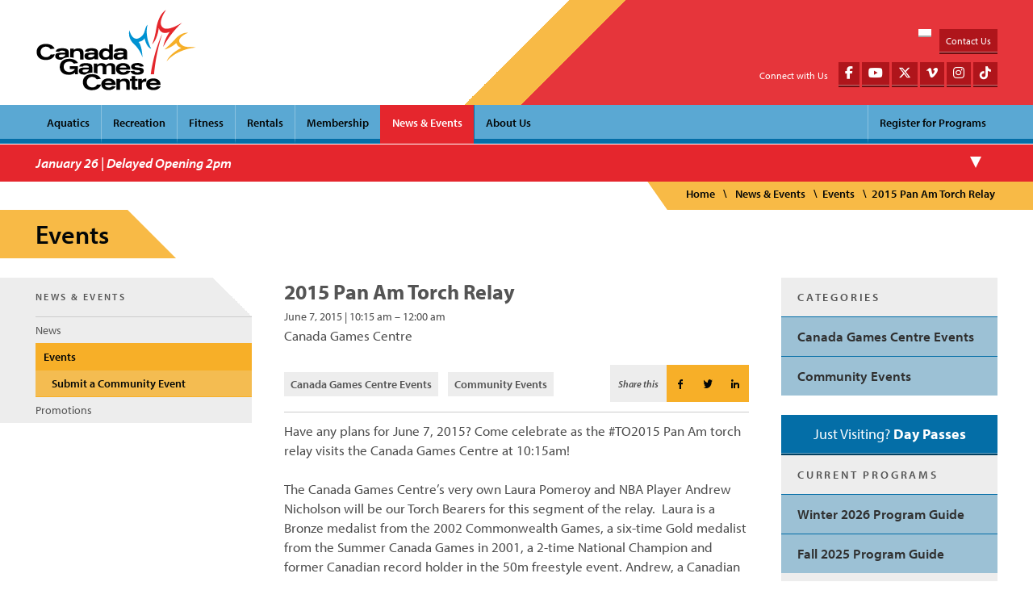

--- FILE ---
content_type: text/html; charset=UTF-8
request_url: https://canadagamescentre.ca/event/2015-pan-am-torch-relay/
body_size: 16637
content:
<!doctype html>
<!--[if lt IE 7]> <html class="no-js ie9 lt-ie9 lt-ie8 lt-ie7" lang="en"> <![endif]-->
<!--[if IE 7]>    <html class="no-js ie9 lt-ie9 lt-ie8" lang="en"> <![endif]-->
<!--[if IE 8]>    <html class="no-js ie9 lt-ie9" lang="en"> <![endif]-->
<!--[if gt IE 8]> <html class="no-js ie9" lang="en"> <![endif]-->
<html class="no-js" lang="en">
<head>
    <!-- Google Tag Manager -->
    <script>(function(w,d,s,l,i){w[l]=w[l]||[];w[l].push({'gtm.start':
                new Date().getTime(),event:'gtm.js'});var f=d.getElementsByTagName(s)[0],
            j=d.createElement(s),dl=l!='dataLayer'?'&l='+l:'';j.async=true;j.src=
            'https://www.googletagmanager.com/gtm.js?id='+i+dl;f.parentNode.insertBefore(j,f);
        })(window,document,'script','dataLayer','GTM-NB6ZDXG');</script>
    <!-- End Google Tag Manager -->
	<meta charset="utf-8">
	<meta http-equiv="X-UA-Compatible" content="IE=edge,chrome=1">
	<title>2015 Pan Am Torch Relay - Canada Games Centre</title>
	<meta name="description" content="">
	<meta name="viewport" content="width=device-width, initial-scale=1, minimal-ui">
	<link href="https://canadagamescentre.ca/wp-content/themes/cgc/favicon.ico?x50695" rel="shortcut icon" type="image/x-icon">
	<link rel="apple-touch-icon-precomposed" sizes="57x57" href="https://canadagamescentre.ca/wp-content/themes/cgc/img/apple-touch-icon-57x57-precomposed.png?x50695">
	<link rel="apple-touch-icon-precomposed" sizes="72x72" href="https://canadagamescentre.ca/wp-content/themes/cgc/img/apple-touch-icon-72x72-precomposed.png?x50695">
	<link rel="apple-touch-icon-precomposed" sizes="114x114" href="https://canadagamescentre.ca/wp-content/themes/cgc/img/apple-touch-icon-114x114-precomposed.png?x50695">
	<link rel="apple-touch-icon-precomposed" sizes="144x144" href="https://canadagamescentre.ca/wp-content/themes/cgc/img/apple-touch-icon-144x144-precomposed.png?x50695">
	<link rel="apple-touch-icon" sizes="76x76" href="https://canadagamescentre.ca/wp-content/themes/cgc/img/apple-touch-icon-76x76.png?x50695">
	<link rel="apple-touch-icon" sizes="120x120" href="https://canadagamescentre.ca/wp-content/themes/cgc/img/apple-touch-icon-120x120.png?x50695">
	<link rel="apple-touch-icon" sizes="152x152" href="https://canadagamescentre.ca/wp-content/themes/cgc/img/apple-touch-icon-152x152.png?x50695">
	<meta name='robots' content='index, follow, max-image-preview:large, max-snippet:-1, max-video-preview:-1' />

	<!-- This site is optimized with the Yoast SEO plugin v26.6 - https://yoast.com/wordpress/plugins/seo/ -->
	<meta name="description" content="The #T02015 Pan Am Torch Relay is coming to the CGC! Join us on June 7th at 10:15am as we celebrate being a part of it all." />
	<link rel="canonical" href="https://canadagamescentre.ca/event/2015-pan-am-torch-relay/" />
	<meta property="og:locale" content="en_US" />
	<meta property="og:type" content="article" />
	<meta property="og:title" content="2015 Pan Am Torch Relay - Canada Games Centre" />
	<meta property="og:description" content="The #T02015 Pan Am Torch Relay is coming to the CGC! Join us on June 7th at 10:15am as we celebrate being a part of it all." />
	<meta property="og:url" content="https://canadagamescentre.ca/event/2015-pan-am-torch-relay/" />
	<meta property="og:site_name" content="Canada Games Centre" />
	<meta property="article:modified_time" content="2022-07-18T15:13:33+00:00" />
	<meta name="twitter:label1" content="Est. reading time" />
	<meta name="twitter:data1" content="1 minute" />
	<script type="application/ld+json" class="yoast-schema-graph">{"@context":"https://schema.org","@graph":[{"@type":"WebPage","@id":"https://canadagamescentre.ca/event/2015-pan-am-torch-relay/","url":"https://canadagamescentre.ca/event/2015-pan-am-torch-relay/","name":"2015 Pan Am Torch Relay - Canada Games Centre","isPartOf":{"@id":"https://canadagamescentre.ca/#website"},"datePublished":"2015-05-25T12:07:16+00:00","dateModified":"2022-07-18T15:13:33+00:00","description":"The #T02015 Pan Am Torch Relay is coming to the CGC! Join us on June 7th at 10:15am as we celebrate being a part of it all.","breadcrumb":{"@id":"https://canadagamescentre.ca/event/2015-pan-am-torch-relay/#breadcrumb"},"inLanguage":"en-US","potentialAction":[{"@type":"ReadAction","target":["https://canadagamescentre.ca/event/2015-pan-am-torch-relay/"]}]},{"@type":"BreadcrumbList","@id":"https://canadagamescentre.ca/event/2015-pan-am-torch-relay/#breadcrumb","itemListElement":[{"@type":"ListItem","position":1,"name":"Home","item":"https://canadagamescentre.ca/"},{"@type":"ListItem","position":2,"name":"2015 Pan Am Torch Relay"}]},{"@type":"WebSite","@id":"https://canadagamescentre.ca/#website","url":"https://canadagamescentre.ca/","name":"Canada Games Centre","description":"Fitness, aquatic and recreation facility in Halifax, Nova Scotia","potentialAction":[{"@type":"SearchAction","target":{"@type":"EntryPoint","urlTemplate":"https://canadagamescentre.ca/?s={search_term_string}"},"query-input":{"@type":"PropertyValueSpecification","valueRequired":true,"valueName":"search_term_string"}}],"inLanguage":"en-US"}]}</script>
	<!-- / Yoast SEO plugin. -->


<link rel='dns-prefetch' href='//use.typekit.net' />
<style id='wp-img-auto-sizes-contain-inline-css' type='text/css'>
img:is([sizes=auto i],[sizes^="auto," i]){contain-intrinsic-size:3000px 1500px}
/*# sourceURL=wp-img-auto-sizes-contain-inline-css */
</style>
<style id='wp-block-library-inline-css' type='text/css'>
:root{--wp-block-synced-color:#7a00df;--wp-block-synced-color--rgb:122,0,223;--wp-bound-block-color:var(--wp-block-synced-color);--wp-editor-canvas-background:#ddd;--wp-admin-theme-color:#007cba;--wp-admin-theme-color--rgb:0,124,186;--wp-admin-theme-color-darker-10:#006ba1;--wp-admin-theme-color-darker-10--rgb:0,107,160.5;--wp-admin-theme-color-darker-20:#005a87;--wp-admin-theme-color-darker-20--rgb:0,90,135;--wp-admin-border-width-focus:2px}@media (min-resolution:192dpi){:root{--wp-admin-border-width-focus:1.5px}}.wp-element-button{cursor:pointer}:root .has-very-light-gray-background-color{background-color:#eee}:root .has-very-dark-gray-background-color{background-color:#313131}:root .has-very-light-gray-color{color:#eee}:root .has-very-dark-gray-color{color:#313131}:root .has-vivid-green-cyan-to-vivid-cyan-blue-gradient-background{background:linear-gradient(135deg,#00d084,#0693e3)}:root .has-purple-crush-gradient-background{background:linear-gradient(135deg,#34e2e4,#4721fb 50%,#ab1dfe)}:root .has-hazy-dawn-gradient-background{background:linear-gradient(135deg,#faaca8,#dad0ec)}:root .has-subdued-olive-gradient-background{background:linear-gradient(135deg,#fafae1,#67a671)}:root .has-atomic-cream-gradient-background{background:linear-gradient(135deg,#fdd79a,#004a59)}:root .has-nightshade-gradient-background{background:linear-gradient(135deg,#330968,#31cdcf)}:root .has-midnight-gradient-background{background:linear-gradient(135deg,#020381,#2874fc)}:root{--wp--preset--font-size--normal:16px;--wp--preset--font-size--huge:42px}.has-regular-font-size{font-size:1em}.has-larger-font-size{font-size:2.625em}.has-normal-font-size{font-size:var(--wp--preset--font-size--normal)}.has-huge-font-size{font-size:var(--wp--preset--font-size--huge)}.has-text-align-center{text-align:center}.has-text-align-left{text-align:left}.has-text-align-right{text-align:right}.has-fit-text{white-space:nowrap!important}#end-resizable-editor-section{display:none}.aligncenter{clear:both}.items-justified-left{justify-content:flex-start}.items-justified-center{justify-content:center}.items-justified-right{justify-content:flex-end}.items-justified-space-between{justify-content:space-between}.screen-reader-text{border:0;clip-path:inset(50%);height:1px;margin:-1px;overflow:hidden;padding:0;position:absolute;width:1px;word-wrap:normal!important}.screen-reader-text:focus{background-color:#ddd;clip-path:none;color:#444;display:block;font-size:1em;height:auto;left:5px;line-height:normal;padding:15px 23px 14px;text-decoration:none;top:5px;width:auto;z-index:100000}html :where(.has-border-color){border-style:solid}html :where([style*=border-top-color]){border-top-style:solid}html :where([style*=border-right-color]){border-right-style:solid}html :where([style*=border-bottom-color]){border-bottom-style:solid}html :where([style*=border-left-color]){border-left-style:solid}html :where([style*=border-width]){border-style:solid}html :where([style*=border-top-width]){border-top-style:solid}html :where([style*=border-right-width]){border-right-style:solid}html :where([style*=border-bottom-width]){border-bottom-style:solid}html :where([style*=border-left-width]){border-left-style:solid}html :where(img[class*=wp-image-]){height:auto;max-width:100%}:where(figure){margin:0 0 1em}html :where(.is-position-sticky){--wp-admin--admin-bar--position-offset:var(--wp-admin--admin-bar--height,0px)}@media screen and (max-width:600px){html :where(.is-position-sticky){--wp-admin--admin-bar--position-offset:0px}}

/*# sourceURL=wp-block-library-inline-css */
</style><style id='global-styles-inline-css' type='text/css'>
:root{--wp--preset--aspect-ratio--square: 1;--wp--preset--aspect-ratio--4-3: 4/3;--wp--preset--aspect-ratio--3-4: 3/4;--wp--preset--aspect-ratio--3-2: 3/2;--wp--preset--aspect-ratio--2-3: 2/3;--wp--preset--aspect-ratio--16-9: 16/9;--wp--preset--aspect-ratio--9-16: 9/16;--wp--preset--color--black: #000000;--wp--preset--color--cyan-bluish-gray: #abb8c3;--wp--preset--color--white: #ffffff;--wp--preset--color--pale-pink: #f78da7;--wp--preset--color--vivid-red: #cf2e2e;--wp--preset--color--luminous-vivid-orange: #ff6900;--wp--preset--color--luminous-vivid-amber: #fcb900;--wp--preset--color--light-green-cyan: #7bdcb5;--wp--preset--color--vivid-green-cyan: #00d084;--wp--preset--color--pale-cyan-blue: #8ed1fc;--wp--preset--color--vivid-cyan-blue: #0693e3;--wp--preset--color--vivid-purple: #9b51e0;--wp--preset--gradient--vivid-cyan-blue-to-vivid-purple: linear-gradient(135deg,rgb(6,147,227) 0%,rgb(155,81,224) 100%);--wp--preset--gradient--light-green-cyan-to-vivid-green-cyan: linear-gradient(135deg,rgb(122,220,180) 0%,rgb(0,208,130) 100%);--wp--preset--gradient--luminous-vivid-amber-to-luminous-vivid-orange: linear-gradient(135deg,rgb(252,185,0) 0%,rgb(255,105,0) 100%);--wp--preset--gradient--luminous-vivid-orange-to-vivid-red: linear-gradient(135deg,rgb(255,105,0) 0%,rgb(207,46,46) 100%);--wp--preset--gradient--very-light-gray-to-cyan-bluish-gray: linear-gradient(135deg,rgb(238,238,238) 0%,rgb(169,184,195) 100%);--wp--preset--gradient--cool-to-warm-spectrum: linear-gradient(135deg,rgb(74,234,220) 0%,rgb(151,120,209) 20%,rgb(207,42,186) 40%,rgb(238,44,130) 60%,rgb(251,105,98) 80%,rgb(254,248,76) 100%);--wp--preset--gradient--blush-light-purple: linear-gradient(135deg,rgb(255,206,236) 0%,rgb(152,150,240) 100%);--wp--preset--gradient--blush-bordeaux: linear-gradient(135deg,rgb(254,205,165) 0%,rgb(254,45,45) 50%,rgb(107,0,62) 100%);--wp--preset--gradient--luminous-dusk: linear-gradient(135deg,rgb(255,203,112) 0%,rgb(199,81,192) 50%,rgb(65,88,208) 100%);--wp--preset--gradient--pale-ocean: linear-gradient(135deg,rgb(255,245,203) 0%,rgb(182,227,212) 50%,rgb(51,167,181) 100%);--wp--preset--gradient--electric-grass: linear-gradient(135deg,rgb(202,248,128) 0%,rgb(113,206,126) 100%);--wp--preset--gradient--midnight: linear-gradient(135deg,rgb(2,3,129) 0%,rgb(40,116,252) 100%);--wp--preset--font-size--small: 13px;--wp--preset--font-size--medium: 20px;--wp--preset--font-size--large: 36px;--wp--preset--font-size--x-large: 42px;--wp--preset--spacing--20: 0.44rem;--wp--preset--spacing--30: 0.67rem;--wp--preset--spacing--40: 1rem;--wp--preset--spacing--50: 1.5rem;--wp--preset--spacing--60: 2.25rem;--wp--preset--spacing--70: 3.38rem;--wp--preset--spacing--80: 5.06rem;--wp--preset--shadow--natural: 6px 6px 9px rgba(0, 0, 0, 0.2);--wp--preset--shadow--deep: 12px 12px 50px rgba(0, 0, 0, 0.4);--wp--preset--shadow--sharp: 6px 6px 0px rgba(0, 0, 0, 0.2);--wp--preset--shadow--outlined: 6px 6px 0px -3px rgb(255, 255, 255), 6px 6px rgb(0, 0, 0);--wp--preset--shadow--crisp: 6px 6px 0px rgb(0, 0, 0);}:where(.is-layout-flex){gap: 0.5em;}:where(.is-layout-grid){gap: 0.5em;}body .is-layout-flex{display: flex;}.is-layout-flex{flex-wrap: wrap;align-items: center;}.is-layout-flex > :is(*, div){margin: 0;}body .is-layout-grid{display: grid;}.is-layout-grid > :is(*, div){margin: 0;}:where(.wp-block-columns.is-layout-flex){gap: 2em;}:where(.wp-block-columns.is-layout-grid){gap: 2em;}:where(.wp-block-post-template.is-layout-flex){gap: 1.25em;}:where(.wp-block-post-template.is-layout-grid){gap: 1.25em;}.has-black-color{color: var(--wp--preset--color--black) !important;}.has-cyan-bluish-gray-color{color: var(--wp--preset--color--cyan-bluish-gray) !important;}.has-white-color{color: var(--wp--preset--color--white) !important;}.has-pale-pink-color{color: var(--wp--preset--color--pale-pink) !important;}.has-vivid-red-color{color: var(--wp--preset--color--vivid-red) !important;}.has-luminous-vivid-orange-color{color: var(--wp--preset--color--luminous-vivid-orange) !important;}.has-luminous-vivid-amber-color{color: var(--wp--preset--color--luminous-vivid-amber) !important;}.has-light-green-cyan-color{color: var(--wp--preset--color--light-green-cyan) !important;}.has-vivid-green-cyan-color{color: var(--wp--preset--color--vivid-green-cyan) !important;}.has-pale-cyan-blue-color{color: var(--wp--preset--color--pale-cyan-blue) !important;}.has-vivid-cyan-blue-color{color: var(--wp--preset--color--vivid-cyan-blue) !important;}.has-vivid-purple-color{color: var(--wp--preset--color--vivid-purple) !important;}.has-black-background-color{background-color: var(--wp--preset--color--black) !important;}.has-cyan-bluish-gray-background-color{background-color: var(--wp--preset--color--cyan-bluish-gray) !important;}.has-white-background-color{background-color: var(--wp--preset--color--white) !important;}.has-pale-pink-background-color{background-color: var(--wp--preset--color--pale-pink) !important;}.has-vivid-red-background-color{background-color: var(--wp--preset--color--vivid-red) !important;}.has-luminous-vivid-orange-background-color{background-color: var(--wp--preset--color--luminous-vivid-orange) !important;}.has-luminous-vivid-amber-background-color{background-color: var(--wp--preset--color--luminous-vivid-amber) !important;}.has-light-green-cyan-background-color{background-color: var(--wp--preset--color--light-green-cyan) !important;}.has-vivid-green-cyan-background-color{background-color: var(--wp--preset--color--vivid-green-cyan) !important;}.has-pale-cyan-blue-background-color{background-color: var(--wp--preset--color--pale-cyan-blue) !important;}.has-vivid-cyan-blue-background-color{background-color: var(--wp--preset--color--vivid-cyan-blue) !important;}.has-vivid-purple-background-color{background-color: var(--wp--preset--color--vivid-purple) !important;}.has-black-border-color{border-color: var(--wp--preset--color--black) !important;}.has-cyan-bluish-gray-border-color{border-color: var(--wp--preset--color--cyan-bluish-gray) !important;}.has-white-border-color{border-color: var(--wp--preset--color--white) !important;}.has-pale-pink-border-color{border-color: var(--wp--preset--color--pale-pink) !important;}.has-vivid-red-border-color{border-color: var(--wp--preset--color--vivid-red) !important;}.has-luminous-vivid-orange-border-color{border-color: var(--wp--preset--color--luminous-vivid-orange) !important;}.has-luminous-vivid-amber-border-color{border-color: var(--wp--preset--color--luminous-vivid-amber) !important;}.has-light-green-cyan-border-color{border-color: var(--wp--preset--color--light-green-cyan) !important;}.has-vivid-green-cyan-border-color{border-color: var(--wp--preset--color--vivid-green-cyan) !important;}.has-pale-cyan-blue-border-color{border-color: var(--wp--preset--color--pale-cyan-blue) !important;}.has-vivid-cyan-blue-border-color{border-color: var(--wp--preset--color--vivid-cyan-blue) !important;}.has-vivid-purple-border-color{border-color: var(--wp--preset--color--vivid-purple) !important;}.has-vivid-cyan-blue-to-vivid-purple-gradient-background{background: var(--wp--preset--gradient--vivid-cyan-blue-to-vivid-purple) !important;}.has-light-green-cyan-to-vivid-green-cyan-gradient-background{background: var(--wp--preset--gradient--light-green-cyan-to-vivid-green-cyan) !important;}.has-luminous-vivid-amber-to-luminous-vivid-orange-gradient-background{background: var(--wp--preset--gradient--luminous-vivid-amber-to-luminous-vivid-orange) !important;}.has-luminous-vivid-orange-to-vivid-red-gradient-background{background: var(--wp--preset--gradient--luminous-vivid-orange-to-vivid-red) !important;}.has-very-light-gray-to-cyan-bluish-gray-gradient-background{background: var(--wp--preset--gradient--very-light-gray-to-cyan-bluish-gray) !important;}.has-cool-to-warm-spectrum-gradient-background{background: var(--wp--preset--gradient--cool-to-warm-spectrum) !important;}.has-blush-light-purple-gradient-background{background: var(--wp--preset--gradient--blush-light-purple) !important;}.has-blush-bordeaux-gradient-background{background: var(--wp--preset--gradient--blush-bordeaux) !important;}.has-luminous-dusk-gradient-background{background: var(--wp--preset--gradient--luminous-dusk) !important;}.has-pale-ocean-gradient-background{background: var(--wp--preset--gradient--pale-ocean) !important;}.has-electric-grass-gradient-background{background: var(--wp--preset--gradient--electric-grass) !important;}.has-midnight-gradient-background{background: var(--wp--preset--gradient--midnight) !important;}.has-small-font-size{font-size: var(--wp--preset--font-size--small) !important;}.has-medium-font-size{font-size: var(--wp--preset--font-size--medium) !important;}.has-large-font-size{font-size: var(--wp--preset--font-size--large) !important;}.has-x-large-font-size{font-size: var(--wp--preset--font-size--x-large) !important;}
/*# sourceURL=global-styles-inline-css */
</style>

<style id='classic-theme-styles-inline-css' type='text/css'>
/*! This file is auto-generated */
.wp-block-button__link{color:#fff;background-color:#32373c;border-radius:9999px;box-shadow:none;text-decoration:none;padding:calc(.667em + 2px) calc(1.333em + 2px);font-size:1.125em}.wp-block-file__button{background:#32373c;color:#fff;text-decoration:none}
/*# sourceURL=/wp-includes/css/classic-themes.min.css */
</style>
<link rel="stylesheet" href="https://canadagamescentre.ca/wp-content/cache/minify/211fb.css?x50695" media="all" />



<script src="https://canadagamescentre.ca/wp-content/cache/minify/f3942.js?x50695"></script>



<script type="text/javascript" src="https://use.typekit.net/iot2rxo.js?ver=6.9" id="typekit-js"></script>
<script src="https://canadagamescentre.ca/wp-content/cache/minify/78b92.js?x50695"></script>




<link rel="EditURI" type="application/rsd+xml" title="RSD" href="https://canadagamescentre.ca/xmlrpc.php?rsd" />
<meta name="generator" content="WordPress 6.9" />
<link rel='shortlink' href='https://canadagamescentre.ca/?p=3258' />
	<script type="text/javascript">
		function googleTranslateElementInit() {
		  new google.translate.TranslateElement({pageLanguage: 'en', includedLanguages: 'ar,fr,en', layout: google.translate.TranslateElement.FloatPosition.TOP_RIGHT}, 'google_translate_element');
		}
	</script>
	<script type="text/javascript" src="//translate.google.com/translate_a/element.js?cb=googleTranslateElementInit"></script>
	<script src="https://www.google.com/recaptcha/api.js" async defer></script>
</head>
<body class="wp-singular event-template-default single single-event postid-3258 wp-theme-skeleton wp-child-theme-cgc">
  <!-- Google Tag Manager (noscript) -->
  <noscript><iframe src="https://www.googletagmanager.com/ns.html?id=GTM-NB6ZDXG"
                    height="0" width="0" style="display:none;visibility:hidden"></iframe></noscript>
  <!-- End Google Tag Manager (noscript) -->
  <!--[if lt IE 7]><p class=chromeframe>Your browser is <em>ancient!</em> <a href="https://browsehappy.com/">Upgrade to a different browser</a> or <a href="https://www.google.com/chromeframe/?redirect=true">install Google Chrome Frame</a> to experience this site.</p><![endif]-->
	<header role="banner">
		<div class="container">
			<div class="row" id="header">
				<div class="threecol">
					<a href="#main" class="visuallyhidden focusable skip-to-main">Skip to main content</a>
					<a href="https://canadagamescentre.ca" class="logo-wrapper" title="return home to Canada Games Centre" accesskey="0"><svg id="logo-cgc" width="249px" height="126px" viewBox="0 0 249 126">
	<g class="blue-leaf">
		<path fill="#0092D2" d="M165.514 74.915c0 0-2.541-11.483-14.136-22.083c0 0-9.239-7.626-6.401-20.976c0 0 4.4 19.8 16.8 11.5 c0.731-0.489 1.42-0.979 2.092-1.567c1.66-1.462 3.012-3.129 3.888-5.177c1.567-3.669 2.021-7.68 4.063-11.169 c0.433-0.731 0.957-1.464 1.657-1.958c0 0-5.41 16.1 5.5 37.318c0 0-6.694-0.687-10.338-16.475c0 0-1.256 4.659-9.313 6 c0.002-0.002 5.3 4.3 6.2 24.586H165.514z"/>
	</g>
	<g class="yellow-leaf">
		<path fill="#F6AF28" d="M199.739 62.219c0 0 12.146-10.819 16.562-16.01c0 0 8.738-11.297 20.534-10.268 c0 0-19.765 7.838-12.364 16.892c0.189 0.2 0.4 0.5 0.6 0.687c0.535 0.5 1.1 1 1.7 1.4c1 0.7 2.1 1.4 3.2 1.9 c1.606 0.7 3.3 1.1 5.1 1.272c2.297 0.3 4.6 0.2 6.9 0.2c1.75-0.019 3.508-0.006 5.2 0.375c0.524 0.1 1.1 0.3 1.5 0.5 c0 0-27.82 1.104-45.601 21.6c0 0 4.088-11.813 23.188-21.199c0 0-6.184-0.993-7.841-7.617c0.093 0.076-7.63 7.376-18.63 10.3 H199.739z"/>
	</g>
	<g class="red-leaf">
		<path fill="#E5272C" d="M180.482 54.172c0 0 4.24-8.849 6.671-25.408c0 0 2.983-21.657 15.292-28.438 c0 0-15.625 21.373-4.145 28.216c0 0 6.5 5.9 29.348-8.524c0 0-18.022 15.145-29.76 38.223c0 0 1.353-11.02 10.154-23.781 c0 0-12.84 6.916-17.143-5.959c0.004 0.026-1.313 16.526-10.413 25.672H180.482z"/>
		<path fill="#E3262B" d="M178.415 100.903h5.241c0.391-4.742 3.199-35.465 12.895-62.959c0-0.018-11.464 20.583-18.164 63 H178.415z"/>
	</g>
	<g>
		<path d="M94.45 116.978c-0.532 0.998-0.796 1.43-1.199 1.863c-0.932 1.1-2.761 2.528-6.192 2.5c-2.897 0-4.693-1.164-5.595-1.898 c-0.766-0.6-1.264-1.197-1.467-1.496c-0.965-1.367-1.463-3.164-1.463-4.795c0-3.299 1.633-6.229 4.696-7.494 c1.564-0.666 3.062-0.699 3.662-0.699c2.332 0 3.9 0.8 4.7 1.301c1.33 0.9 2 1.9 2.4 2.495l6.424-0.797 c-0.129-0.334-0.298-0.668-0.461-1c-0.435-0.766-1.534-2.396-3.533-3.764c-2.065-1.371-4.405-2.011-6.286-2.31 c-0.162-0.024-0.316-0.047-0.471-0.065c-0.697-0.095-1.312-0.144-1.811-0.166c-0.385-0.021-0.703-0.023-0.924-0.023 c-1.209 0-2.312 0.101-3.316 0.257c-2.896 0.457-4.938 1.442-6.075 2.199c-0.465 0.301-0.864 0.564-1.664 1.3 c-0.601 0.566-1.034 1.066-1.498 1.768c-1.334 1.998-1.897 4.496-1.897 6.9c0 1.7 0.2 6.7 4.5 9.8 c3.666 2.7 8.3 2.8 9.7 2.764c5.793 0 8.89-1.797 10.821-3.496c1.433-1.266 2.063-2.33 2.429-3.062 c0.303-0.601 0.502-1.031 0.834-2.229L94.45 116.978z"/>
		<path d="M106.874 117.409c0.132 0.7 0.3 1.1 0.4 1.297c0.601 1.3 2.2 2.9 5.5 2.898c1.5 0 3.232-0.365 4.432-1.334 c0.498-0.433 0.766-0.799 0.898-0.998l5.695 0.565c-0.234 0.396-0.498 0.8-0.767 1.166c-0.867 1.134-2.334 2.361-3.628 3 c-1.166 0.603-3.564 1.531-6.928 1.531c-8.826 0-11.223-5.358-11.223-9.256c0-1.4 0.264-4.396 3.161-6.595 c2.999-2.299 7.062-2.332 8.128-2.332c4.164 0 8.7 1.6 10.4 5.761c0.398 1 0.6 2 0.7 4.264h-16.715v0.032H106.874z M117.53 114.378c-0.034-0.133-0.166-0.832-0.468-1.301c-0.932-1.398-3.131-1.83-4.627-1.83c-1.597 0-3.498 0.432-4.562 1.7 c-0.399 0.467-0.601 0.932-0.833 1.465h10.489V114.378z"/>
		<path d="M140.141 124.901v-8.592c-0.033-1.433-0.102-2.797-1.229-3.797c-0.6-0.566-1.568-1.064-3.467-1.064 c-1.863 0-4.127 0.533-4.862 2.564c-0.166 0.465-0.233 0.832-0.233 1.83v9.059h-5.424V108.05h5.424v2.397 c0.604-0.601 0.834-0.804 1.201-1.101c0.965-0.731 3.065-1.799 6.229-1.799c3.328 0 5.3 1.3 6.3 2.3 c0.501 0.5 0.8 1.1 1.1 1.764c0.498 1.3 0.5 2.6 0.5 3.965v9.324H140.141L140.141 124.901z"/>
		<path d="M154.061 103.556v4.494h3.767v3.23h-3.767v7.625c0 0.8 0.1 1.1 0.3 1.434c0.332 0.4 0.8 0.6 1.9 0.6 c0.534 0 1.101-0.065 1.633-0.1v3.932c-1.332 0.132-2.662 0.267-3.998 0.267c-0.299 0-0.633 0-0.933-0.037 c-0.534-0.028-3.196-0.161-4.026-2.463c-0.305-0.767-0.305-1.433-0.305-2.194v-9.06h-2.729v-3.229h2.729v-4.494l5.428-0.032 V103.556z"/>
		<path d="M171.549 112.446c-0.501-0.031-0.969-0.064-1.467-0.064c-1.396 0-3.266 0.232-4.428 1.2 c-0.432 0.367-0.732 0.865-0.803 1.031c-0.332 0.666-0.363 1.364-0.397 2.131v8.127h-5.524v-16.853h5.524v2.863 c0.203-0.299 0.501-0.731 0.696-0.965c2.066-2.463 5.599-2.434 6.396-2.463L171.549 112.446L171.549 112.446z"/>
		<path d="M176.941 117.409c0.137 0.7 0.3 1.1 0.4 1.297c0.6 1.3 2.2 2.9 5.5 2.898c1.497 0 3.229-0.365 4.43-1.334 c0.5-0.433 0.767-0.799 0.899-0.998l5.695 0.565c-0.236 0.396-0.502 0.8-0.771 1.166c-0.867 1.134-2.332 2.361-3.629 3 c-1.17 0.603-3.563 1.531-6.927 1.531c-8.829 0-11.224-5.358-11.224-9.256c0-1.4 0.264-4.396 3.164-6.595 c2.994-2.299 7.058-2.332 8.125-2.332c4.16 0 8.7 1.6 10.4 5.761c0.396 1 0.6 2 0.7 4.264H176.99v0.005h-0.049V117.409z M187.6 114.378c-0.033-0.133-0.168-0.832-0.47-1.301c-0.929-1.398-3.128-1.83-4.626-1.83c-1.602 0-3.498 0.432-4.562 1.7 c-0.397 0.467-0.6 0.932-0.834 1.465H187.6V114.378z"/>
		<path d="M21.1 71.606c-0.932 1.1-2.764 2.531-6.193 2.531c-2.896 0-4.695-1.166-5.594-1.898c-0.766-0.6-1.267-1.199-1.467-1.498 c-0.966-1.363-1.464-3.164-1.464-4.795c0-3.297 1.63-6.227 4.693-7.493c1.565-0.666 3.066-0.699 3.666-0.699 c2.331 0 3.9 0.8 4.7 1.299c1.334 0.9 2 1.9 2.4 2.5l6.43-0.801c-0.135-0.335-0.301-0.667-0.467-0.999 c-0.434-0.768-1.535-2.399-3.53-3.764c-3.663-2.433-8.192-2.565-9.49-2.565c-4.696 0-7.861 1.434-9.392 2.5 c-0.468 0.301-0.864 0.567-1.667 1.334c-0.597 0.565-1.031 1.063-1.498 1.799C0.895 61 0.3 63.5 0.3 65.9 c0 1.7 0.2 6.7 4.5 9.826c3.663 2.7 8.3 2.8 9.7 2.8c5.794 0 8.891-1.799 10.821-3.498c1.43-1.264 2.063-2.33 2.43-3.062 c0.302-0.601 0.499-1.031 0.833-2.23l-6.193 0.101c-0.654 0.875-0.934 1.274-1.334 1.754H21.1z"/>
		<path d="M71.889 62.616c-0.933-1-2.932-2.298-6.262-2.298c-3.165 0-5.262 1.065-6.229 1.799c-0.365 0.3-0.6 0.5-1.198 1.101v-2.398 h-5.429V74.32c2.088 0.1 3.9 0.4 5.4 0.934v-6.643c0-0.998 0.067-1.365 0.233-1.832c0.731-2.031 2.998-2.563 4.862-2.563 c1.896 0 2.9 0.5 3.5 1.063c1.127 1 1.2 2.4 1.2 3.799v8.592h5.493v-9.323c0-1.365-0.03-2.664-0.532-3.963 c-0.209-0.656-0.541-1.257-1.041-1.768H71.889z"/><path d="M49.475 63.083c-0.799-1.199-2.232-1.766-2.599-1.936c-1.433-0.564-3.297-0.932-6.627-0.932 c-4.595 0-7.227 0.734-8.758 2.334c-1.098 1.165-1.298 2.397-1.399 2.963l5.563 0.065c0.03-0.133 0.065-0.231 0.132-0.367 c0.166-0.268 0.498-0.5 0.766-0.635c0.731-0.396 1.766-0.562 3.53-0.562c1.199 0 3.7 0.1 4.5 1.3 c0.298 0.6 0.3 1.2 0.3 1.732l-5.229 0.031c-2.229 0-5.794 0-7.891 0.998c-1 0.5-2.498 1.666-2.498 4.4 c0 1.4 0.4 2.5 1.4 3.494c1.165 1.3 3.1 2.1 6.7 2.135c0.704 0 1.33-0.058 1.921-0.133c0.434-0.353 0.893-0.689 1.361-0.994 c2.75-1.73 5.815-2.57 9.806-2.695v-6.604c-0.079-1.451-0.065-3.252-0.965-4.596H49.475z M44.546 71.5 c-1 1.998-3.598 2.664-4.13 2.764c-0.464 0.103-1.229 0.166-1.73 0.166c-1.834 0-2.896-0.432-3.396-1.164 c-0.269-0.397-0.302-0.801-0.302-0.967s0.033-0.633 0.302-1.031c0.464-0.799 1.362-1.1 3.161-1.268 c0.833-0.1 1.667-0.1 2.531-0.133c1.267-0.033 2.564-0.033 3.828-0.033c0.037 0.953-0.023 1.253-0.224 1.666H44.546z"/><path d="M96.031 75.603v-7.894c0-1.465 0-3.295-0.898-4.627c-0.799-1.198-2.231-1.767-2.598-1.935 c-1.434-0.565-3.296-0.932-6.627-0.932c-4.594 0-7.227 0.733-8.758 2.332c-1.098 1.166-1.297 2.398-1.399 2.963l5.563 0.1 c0.033-0.134 0.063-0.232 0.132-0.367c0.166-0.269 0.498-0.5 0.766-0.635c0.735-0.396 1.765-0.562 3.53-0.562 c1.199 0 3.7 0.1 4.5 1.3c0.298 0.6 0.3 1.2 0.3 1.731l-5.231 0.031c-2.229 0-5.793 0-7.891 1c-1 0.5-2.496 1.666-2.496 4.4 c0 1.4 0.4 2.5 1.4 3.494c1.166 1.3 3.1 2.1 6.7 2.101c3.994 0 6.059-1.398 7.525-2.267c0.033 0.5 0 0.8 0.3 1.8 h5.994c-0.479-0.539-0.755-0.839-0.854-2.063H96.031z M90.204 71.54c-1 1.998-3.595 2.664-4.13 2.8 c-0.467 0.103-1.232 0.166-1.729 0.166c-1.834 0-2.9-0.432-3.398-1.164c-0.268-0.397-0.301-0.801-0.301-0.967 s0.033-0.633 0.301-1.031c0.468-0.799 1.363-1.1 3.162-1.268c0.832-0.1 1.667-0.1 2.531-0.133c1.267-0.033 2.564-0.033 3.832-0.033 c0.032 1 0 1.253-0.285 1.666H90.204z"/><path d="M113.618 54.156v8.426c-0.2-0.132-0.636-0.499-1.233-0.864c-2.232-1.267-4.598-1.433-5.461-1.433 c-3.598 0-6.895 1.832-8.361 5.195c-0.698 1.664-0.764 3.229-0.764 3.896c0 3.4 1.6 5.5 2.5 6.4c1.731 1.7 4.3 2.5 6.6 2.5 c2.73 0 4.629-0.967 5.462-1.565c0.331-0.231 0.597-0.467 1.233-1.063v2.033h5.394V54.163L113.618 54.156L113.618 54.156z M112.85 72.505c-0.565 0.801-1.897 1.998-4.326 2.031c-3.168 0-4.266-1.932-4.699-3.098c-0.1-0.33-0.366-1.195-0.366-2.232 c0-1.795 0.769-3.494 2.397-4.393c0.399-0.234 1.102-0.535 2.232-0.603c1.799-0.1 4 0.6 5 2.267c0.6 1 0.6 2.4 0.6 2.7 c0.029 1.654-0.5 2.754-0.801 3.332H112.85z"/><path d="M141.491 75.603v-7.894c0-1.465 0-3.295-0.899-4.627c-0.798-1.198-2.229-1.767-2.597-1.935 c-1.435-0.565-3.3-0.932-6.628-0.932c-4.598 0-7.227 0.733-8.76 2.332c-1.098 1.166-1.299 2.398-1.396 2.963l5.561 0.1 c0.035-0.134 0.066-0.232 0.137-0.367c0.167-0.269 0.499-0.5 0.766-0.635c0.732-0.396 1.764-0.562 3.528-0.562 c1.202 0 3.7 0.1 4.5 1.3c0.301 0.6 0.3 1.2 0.3 1.731l-5.226 0.031c-2.232 0-5.794 0-7.892 1c-1.002 0.5-2.5 1.666-2.5 4.4 c0 1.4 0.4 2.5 1.4 3.494c1.162 1.3 3.1 2.1 6.7 2.101c3.997 0 6.062-1.398 7.522-2.267c0.031 0.5 0 0.8 0.3 1.799h5.996 c-0.48-0.539-0.718-0.839-0.817-2.063H141.491z M135.663 71.54c-0.998 1.998-3.599 2.664-4.129 2.8 c-0.468 0.103-1.231 0.166-1.729 0.166c-1.834 0-2.896-0.432-3.397-1.164c-0.267-0.397-0.3-0.801-0.3-0.967s0.033-0.633 0.3-1.031 c0.468-0.799 1.364-1.1 3.165-1.268c0.833-0.1 1.662-0.1 2.529-0.133c1.266-0.033 2.563-0.033 3.828-0.033 c0.03 0.953-0.043 1.253-0.242 1.666H135.663z"/><path d="M52.194 92.556h7.69c-0.168 0.398-0.369 1.064-1.101 1.896c-1.763 1.998-4.828 2.865-7.394 2.9 c-1.365 0-6.457-0.234-8.324-4.93c-0.532-1.437-0.6-2.73-0.6-3.267c0-2.229 0.766-3.861 1.232-4.597 c1.6-2.53 4.629-3.561 7.492-3.561c2.097 0 4.3 0.5 5.8 1.83c0.597 0.5 1.2 1.2 1.3 1.396l6.495-0.896 c-0.498-0.867-0.864-1.53-1.565-2.271c-1.5-1.676-3.328-2.717-5.108-3.362c-2.041-0.74-4.019-0.97-5.365-1.035 c-0.583-0.028-1.047-0.028-1.347-0.028c-0.299 0-0.594 0.012-0.889 0.02c-1.886 0.053-3.707 0.281-5.453 0.8 c-1.125 0.356-2.222 0.847-3.28 1.515c-0.769 0.5-1.599 1.164-2.232 1.829c-1.034 1.101-3.165 3.996-3.165 8.3 c0 1.4 0.2 2.6 0.3 3.062c0.832 4 3 5.9 4.3 6.859c1.767 1.3 4.5 2.6 9.5 2.6c0.83 0 1.729-0.033 2.597-0.166 c3.198-0.434 5.295-1.699 6.295-2.5c0.298-0.23 0.565-0.465 0.833-0.73v2.695h4.492V88.329H52.08L52.194 92.556L52.194 92.556z"/><path d="M121.559 85.431c-1.396-1.5-3.662-1.934-5.625-1.934c-2.5 0-5.03 0.633-6.83 2.465c-0.265 0.232-0.562 0.666-0.601 0.7 c-0.229-0.334-0.532-0.967-1.298-1.601c-1.434-1.198-3.529-1.598-5.295-1.598c-3.062 0-4.995 1.027-5.926 1.8 c-0.633 0.53-0.965 1.131-1.166 1.362v-2.596h-5.194v14.448c1.584 0.2 3.5 0.6 5.5 1.414V91.72 c0-1.063 0.099-1.562 0.265-2.098c0.701-1.896 2.697-2.365 4.496-2.365c2.399 0 3.2 1.3 3.5 2.3 c0.166 0.6 0.1 1.6 0.1 1.664v9.657h5.56v-8.823c0-1.865 0.067-3.496 1.999-4.396c0.435-0.23 1.366-0.533 2.63-0.533 c0.668 0 1.3 0.1 1.5 0.201c0.697 0.2 1.3 0.5 1.7 1.1c0.434 0.7 0.5 1.5 0.5 2.23l0.034 10.223h5.464V89.759 c0-1.063 0-1.998-0.369-2.965c-0.375-0.667-0.715-1.167-0.915-1.363H121.559z"/><path d="M165.488 91.622c-1.366-0.865-3.432-1-3.729-1.031c-1.301-0.135-2.566-0.231-3.865-0.367 c-1.832-0.198-3.33-0.397-3.961-0.799c-0.102-0.065-0.5-0.365-0.5-0.865c-0.035-1.133 1.695-1.664 3.797-1.664 c1.996 0 3.1 0.4 3.8 0.998c0.534 0.4 0.7 0.8 0.8 1.064l0.609-0.037l5.031-0.486c-0.154-0.528-0.494-1.559-1.351-2.473 c-0.501-0.531-1.165-1-1.765-1.332c-2.664-1.465-5.858-1.398-6.729-1.398c-4.929 0-7.922 1.332-9.122 3.3 c-0.635 0.998-0.699 2.164-0.699 2.53c0 1.6 0.7 2.8 2 3.701c1.064 0.7 2.4 1 3.6 1.133c1.731 0.2 3.5 0.3 5.2 0.6 c1.865 0.2 3.3 0.5 3.3 1.601c0 0.666-0.435 1.031-1 1.268c-1.132 0.498-2.931 0.465-3.097 0.465c-2.133 0-3.199-0.365-4.026-1 c-0.507-0.406-0.797-0.881-0.997-1.49l-5.868 0.562c0.147 0.6 0.3 1 0.6 1.562c0.834 1.5 2.1 2.3 2.6 2.6 c2.73 1.6 6.8 1.5 7.4 1.465c6.692 0 10.022-2.396 10.022-6.025C167.555 93.9 166.8 92.4 165.5 91.622L165.488 91.622z"/><path d="M86.329 86.327c-0.803-1.197-2.235-1.766-2.599-1.932c-1.434-0.564-3.299-0.933-6.627-0.933 c-4.599 0-7.228 0.729-8.758 2.328c-1.102 1.166-1.302 2.396-1.399 2.966l5.56 0.063c0.034-0.134 0.068-0.229 0.133-0.365 c0.168-0.269 0.5-0.5 0.769-0.635c0.731-0.396 1.765-0.562 3.53-0.562c1.195 0 3.7 0.1 4.5 1.3 c0.299 0.6 0.3 1.2 0.3 1.729l-5.228 0.031c-2.233 0-5.795 0-7.892 1.002c-1 0.5-2.498 1.666-2.498 4.4 c0 1.4 0.4 2.5 1.4 3.496c1.166 1.3 3.1 2.1 6.7 2.135c0.74 0 1.396-0.062 2.012-0.146 c0.025-0.017 0.05-0.033 0.074-0.049c1.293-0.869 4.879-2.851 10.668-2.851c0.101 0 0.2 0 0.3 0.004v-7.387 c-0.049-1.396-0.086-3.296-0.986-4.596H86.329z M81.398 94.786c-0.998 1.998-3.594 2.664-4.129 2.8 c-0.469 0.103-1.233 0.168-1.731 0.168c-1.833 0-2.899-0.434-3.397-1.166c-0.269-0.399-0.299-0.799-0.299-0.965 c0-0.168 0.03-0.635 0.299-1.032c0.467-0.8 1.365-1.099 3.164-1.267c0.834-0.104 1.664-0.104 2.531-0.136 c1.264-0.03 2.564-0.03 3.832-0.03c0.029 0.869-0.081 1.169-0.281 1.628H81.398z"/><path d="M140.939 95.284c-0.133 0.201-0.396 0.566-0.896 1c-1.198 0.965-2.935 1.332-4.433 1.332c-3.297 0-4.896-1.6-5.492-2.898 c-0.102-0.229-0.27-0.629-0.398-1.297h16.715c-0.03-2.266-0.267-3.229-0.668-4.264c-1.696-4.195-6.226-5.76-10.385-5.76 c-1.066 0-5.131 0.031-8.129 2.328c-2.896 2.199-3.164 5.194-3.164 6.596c0 3.9 2.4 9.3 11.2 9.3 c3.361 0 5.762-0.935 6.926-1.53c1.299-0.666 2.762-1.898 3.631-3.029c0.269-0.367 0.533-0.769 0.771-1.166L140.939 95.284z M130.721 88.927c1.065-1.233 2.963-1.666 4.562-1.666c1.497 0 3.7 0.4 4.6 1.832c0.299 0.5 0.4 1.2 0.5 1.301h-10.492 c0.231-0.566 0.396-0.967 0.797-1.467H130.721z"/>
	</g>
</svg>
<div class="svg-fallback">
	<img src="https://canadagamescentre.ca/wp-content/themes/cgc/img/logo-cgc.png?x50695" class="desktop" alt="Canada Games Centre" />
	<img src="https://canadagamescentre.ca/wp-content/themes/cgc/img/logo-cgc-white.png?x50695" class="mobile" alt="Canada Games Centre" />
</div></a>
				</div>
				<div class="ninecol">
		 			<nav id="contact-nav">
						<a href="/about-us/contact-us" class="btn btn-tertiary-dark btn-small contact-btn">Contact Us</a>
						<div id="google_translate_element" class="btn btn-small contact-btn"></div>
						<div class="social-media">
							<small>Connect with Us</small>
							<ul>
																	<li>
										<a href="https://www.facebook.com/CGCHalifax" class="btn btn-tertiary-dark btn-small" title="Facebook">
											<i class="fa-brands fa-facebook-f" aria-hidden="true"></i>
											<span class="visuallyhidden">Facebook</span>
										</a>
									</li>
								
																	<li>
										<a href="https://www.youtube.com/user/CanadaGamesCentre" class="btn btn-tertiary-dark btn-small" title="YouTube">
											<i class="fa-brands fa-youtube" aria-hidden="true"></i>
											<span class="visuallyhidden">YouTube</span>
										</a>
									</li>
								
																	<li>
										<a href="https://x.com/CGCHalifax" class="btn btn-tertiary-dark btn-small" title="X (Formerly Twitter)">
											<i class="fa-brands fa-x-twitter"></i>
											<span class="visuallyhidden">X (Formerly Twitter)</span>
										</a>
									</li>
								
																	<li>
										<a href="https://vimeo.com/canadagamescentre/videos" class="btn btn-tertiary-dark btn-small" title="Vimeo">
											<i class="fa-brands fa-vimeo-v" aria-hidden="true"></i>
											<span class="visuallyhidden">Vimeo</span>
										</a>
									</li>
								
																	<li>
										<a href="https://www.instagram.com/cgchalifax/" class="btn btn-tertiary-dark btn-small" title="Instagram">
											<i class="fa-brands fa-instagram" aria-hidden="true"></i>
											<span class="visuallyhidden">Instagram</span>
										</a>
									</li>
								
																	<li>
										<a href="https://www.tiktok.com/@cgchalifax" class="btn btn-tertiary-dark btn-small" title="TikTok">
											<i class="fa-brands fa-tiktok" aria-hidden="true"></i>
											<span class="visuallyhidden">TikTok</span>
										</a>
									</li>
									
							</ul>
						</div>
					</nav>
				</div>
			</div>
						<nav class="row main-nav" role="navigation">
				<div class="twelvecol">
					<a href="#" title="Menu toggle" class="menu-toggle mobile-nav"><i class="icon-menu" aria-hidden="true"></i> Menu</a>
					<div class="header-menu"><ul id="menu-main" class="menu"><li id="menu-item-35" class="menu-item menu-item-type-post_type menu-item-object-page menu-item-has-children menu-item-35"><a href="https://canadagamescentre.ca/aquatics/">Aquatics</a>
<a href='#' class='sub-menu-toggle' tabindex='-1'><i class='icon-down'></i></a><div class='sub-menu sub-menu-0'><ul class='sub-menu-group'>
	<li id="menu-item-53264" class="menu-item menu-item-type-post_type menu-item-object-page menu-item-has-children menu-item-53264"><a href="https://canadagamescentre.ca/aquatics/aquatics-schedule/">Aquatics Schedule</a>
	<a href='#' class='sub-menu-toggle' tabindex='-1'><i class='icon-down'></i></a><div class='sub-menu sub-menu-1'><ul class='sub-menu-group'>
		<li id="menu-item-53268" class="menu-item menu-item-type-post_type menu-item-object-page menu-item-53268"><a href="https://canadagamescentre.ca/aquafit/">Aquafit</a></li>
	</ul></div>
</li>
	<li id="menu-item-47965" class="menu-item menu-item-type-post_type menu-item-object-page menu-item-has-children menu-item-47965"><a href="https://canadagamescentre.ca/aquatics/aquatics-programs-courses/">Aquatics Programs &#038; Courses</a>
	<a href='#' class='sub-menu-toggle' tabindex='-1'><i class='icon-down'></i></a><div class='sub-menu sub-menu-1'><ul class='sub-menu-group'>
		<li id="menu-item-47967" class="menu-item menu-item-type-post_type menu-item-object-page menu-item-has-children menu-item-47967"><a href="https://canadagamescentre.ca/aquatics/aquatics-programs-courses/swim-lessons/">Swim Lessons</a>
		<a href='#' class='sub-menu-toggle' tabindex='-1'><i class='icon-down'></i></a><div class='sub-menu sub-menu-2'><ul class='sub-menu-group'>
			<li id="menu-item-49601" class="menu-item menu-item-type-post_type menu-item-object-page menu-item-49601"><a href="https://canadagamescentre.ca/aquatics/aquatics-programs-courses/swim-lessons/aquatics-parent-handbook/">Aquatics Programs Parent Handbook</a></li>
		</ul></div>
</li>
		<li id="menu-item-48594" class="menu-item menu-item-type-post_type menu-item-object-page menu-item-48594"><a href="https://canadagamescentre.ca/aquatics/aquatics-programs-courses/leadership-training/">Leadership Training</a></li>
		<li id="menu-item-56346" class="menu-item menu-item-type-post_type menu-item-object-page menu-item-56346"><a href="https://canadagamescentre.ca/aquatics/aquatics-programs-courses/private-coaching-training/">Private Coaching &#038; Training</a></li>
	</ul></div>
</li>
	<li id="menu-item-47767" class="menu-item menu-item-type-post_type menu-item-object-page menu-item-has-children menu-item-47767"><a href="https://canadagamescentre.ca/aquatics/cgc-swim-academy/">CGC Swim Academy</a>
	<a href='#' class='sub-menu-toggle' tabindex='-1'><i class='icon-down'></i></a><div class='sub-menu sub-menu-1'><ul class='sub-menu-group'>
		<li id="menu-item-47768" class="menu-item menu-item-type-post_type menu-item-object-page menu-item-47768"><a href="https://canadagamescentre.ca/aquatics/cgc-swim-academy/cgcsa-programs/">CGCSA Programs</a></li>
		<li id="menu-item-47771" class="menu-item menu-item-type-post_type menu-item-object-page menu-item-47771"><a href="https://canadagamescentre.ca/aquatics/cgc-swim-academy/cgcsa-registration/">CGCSA Registration</a></li>
		<li id="menu-item-47763" class="menu-item menu-item-type-post_type menu-item-object-page menu-item-47763"><a href="https://canadagamescentre.ca/aquatics/cgc-swim-academy/cgcsa-coaches/">CGCSA Coaches</a></li>
		<li id="menu-item-47772" class="menu-item menu-item-type-post_type menu-item-object-page menu-item-47772"><a href="https://canadagamescentre.ca/aquatics/cgc-swim-academy/cgcsa-schedules/">CGCSA Schedules</a></li>
		<li id="menu-item-47770" class="menu-item menu-item-type-post_type menu-item-object-page menu-item-47770"><a href="https://canadagamescentre.ca/aquatics/cgc-swim-academy/cgcsa-resources-links/">CGCSA Resources &#038; Links</a></li>
	</ul></div>
</li>
	<li id="menu-item-47625" class="menu-item menu-item-type-custom menu-item-object-custom menu-item-47625"><a href="https://canadagamescentre.ca/register-for-programs/">Register for Programs</a></li>
	<li id="menu-item-60272" class="menu-item menu-item-type-post_type menu-item-object-page menu-item-60272"><a href="https://canadagamescentre.ca/aquatics/funding-options-2/">Funding Options</a></li>
	<li id="menu-item-48467" class="menu-item menu-item-type-custom menu-item-object-custom menu-item-has-children menu-item-48467"><a href="https://canadagamescentre.ca/program-policies/">Program Policies</a>
	<a href='#' class='sub-menu-toggle' tabindex='-1'><i class='icon-down'></i></a><div class='sub-menu sub-menu-1'><ul class='sub-menu-group'>
		<li id="menu-item-55751" class="menu-item menu-item-type-custom menu-item-object-custom menu-item-55751"><a href="https://canadagamescentre.ca/recreation/program-policies/program-access-cards/">Program Access Cards</a></li>
	</ul></div>
</li>
	<li id="menu-item-45767" class="menu-item menu-item-type-post_type menu-item-object-page menu-item-45767"><a href="https://canadagamescentre.ca/aquatics/aquatics-safety-standards/">Aquatics Safety Standards</a></li>
</ul></div>
</li>
<li id="menu-item-34" class="menu-item menu-item-type-post_type menu-item-object-page menu-item-has-children menu-item-34"><a href="https://canadagamescentre.ca/recreation/">Recreation</a>
<a href='#' class='sub-menu-toggle' tabindex='-1'><i class='icon-down'></i></a><div class='sub-menu sub-menu-0'><ul class='sub-menu-group'>
	<li id="menu-item-53263" class="menu-item menu-item-type-post_type menu-item-object-page menu-item-has-children menu-item-53263"><a href="https://canadagamescentre.ca/recreation/field-house-track-schedule/">Field House &#038; Track Schedule</a>
	<a href='#' class='sub-menu-toggle' tabindex='-1'><i class='icon-down'></i></a><div class='sub-menu sub-menu-1'><ul class='sub-menu-group'>
		<li id="menu-item-55731" class="menu-item menu-item-type-post_type menu-item-object-page menu-item-55731"><a href="https://canadagamescentre.ca/recreation/field-house-track-schedule/badminton-court-reservations/">Badminton/Pickleball Court Reservations</a></li>
		<li id="menu-item-55727" class="menu-item menu-item-type-post_type menu-item-object-page menu-item-55727"><a href="https://canadagamescentre.ca/recreation/field-house-track-schedule/drop-pickleball/">Drop-in Pickleball</a></li>
	</ul></div>
</li>
	<li id="menu-item-48210" class="menu-item menu-item-type-post_type menu-item-object-page menu-item-has-children menu-item-48210"><a href="https://canadagamescentre.ca/recreation/recreation-programs/">Recreation Programs</a>
	<a href='#' class='sub-menu-toggle' tabindex='-1'><i class='icon-down'></i></a><div class='sub-menu sub-menu-1'><ul class='sub-menu-group'>
		<li id="menu-item-48207" class="menu-item menu-item-type-post_type menu-item-object-page menu-item-48207"><a href="https://canadagamescentre.ca/recreation/recreation-programs/after-school-program/">After School Program</a></li>
		<li id="menu-item-50378" class="menu-item menu-item-type-post_type menu-item-object-page menu-item-50378"><a href="https://canadagamescentre.ca/recreation/summercamps/">Summer Camps</a></li>
	</ul></div>
</li>
	<li id="menu-item-47626" class="menu-item menu-item-type-custom menu-item-object-custom menu-item-47626"><a href="https://canadagamescentre.ca/register-for-programs/">Register for Programs</a></li>
	<li id="menu-item-60273" class="menu-item menu-item-type-post_type menu-item-object-page menu-item-60273"><a href="https://canadagamescentre.ca/aquatics/funding-options-2/">Funding Options</a></li>
	<li id="menu-item-55749" class="menu-item menu-item-type-post_type menu-item-object-page menu-item-has-children menu-item-55749"><a href="https://canadagamescentre.ca/program-policies/">Program Policies</a>
	<a href='#' class='sub-menu-toggle' tabindex='-1'><i class='icon-down'></i></a><div class='sub-menu sub-menu-1'><ul class='sub-menu-group'>
		<li id="menu-item-55748" class="menu-item menu-item-type-post_type menu-item-object-page menu-item-55748"><a href="https://canadagamescentre.ca/recreation/program-policies/program-access-cards/">Program Access Cards</a></li>
	</ul></div>
</li>
	<li id="menu-item-371" class="menu-item menu-item-type-post_type menu-item-object-page menu-item-371"><a href="https://canadagamescentre.ca/recreation/field-house-track-safety-standrards/">Field House &#038; Track Safety Standards</a></li>
</ul></div>
</li>
<li id="menu-item-33" class="menu-item menu-item-type-post_type menu-item-object-page menu-item-has-children menu-item-33"><a href="https://canadagamescentre.ca/fitness/">Fitness</a>
<a href='#' class='sub-menu-toggle' tabindex='-1'><i class='icon-down'></i></a><div class='sub-menu sub-menu-0'><ul class='sub-menu-group'>
	<li id="menu-item-53258" class="menu-item menu-item-type-post_type menu-item-object-page menu-item-has-children menu-item-53258"><a href="https://canadagamescentre.ca/fitness/group-fitness-schedule/">Group Fitness Schedule</a>
	<a href='#' class='sub-menu-toggle' tabindex='-1'><i class='icon-down'></i></a><div class='sub-menu sub-menu-1'><ul class='sub-menu-group'>
		<li id="menu-item-53244" class="menu-item menu-item-type-post_type menu-item-object-page menu-item-53244"><a href="https://canadagamescentre.ca/fitness/group-fitness-schedule/about-group-fitness/">About Group Fitness</a></li>
		<li id="menu-item-53249" class="menu-item menu-item-type-post_type menu-item-object-page menu-item-53249"><a href="https://canadagamescentre.ca/fitness/group-fitness-schedule/fitness-instructors/">Fitness Instructors</a></li>
	</ul></div>
</li>
	<li id="menu-item-48363" class="menu-item menu-item-type-post_type menu-item-object-page menu-item-48363"><a href="https://canadagamescentre.ca/fitness/fitness-programs/">Fitness Programs</a></li>
	<li id="menu-item-29255" class="menu-item menu-item-type-post_type menu-item-object-page menu-item-has-children menu-item-29255"><a href="https://canadagamescentre.ca/fitness/fitness-services/">Fitness Services</a>
	<a href='#' class='sub-menu-toggle' tabindex='-1'><i class='icon-down'></i></a><div class='sub-menu sub-menu-1'><ul class='sub-menu-group'>
		<li id="menu-item-395" class="menu-item menu-item-type-post_type menu-item-object-page menu-item-395"><a href="https://canadagamescentre.ca/fitness/fitness-services/personal-training/">Personal Training</a></li>
		<li id="menu-item-47282" class="menu-item menu-item-type-post_type menu-item-object-page menu-item-47282"><a href="https://canadagamescentre.ca/fitness/fitness-services/dryland-team-training/">Dryland Team Training</a></li>
		<li id="menu-item-398" class="menu-item menu-item-type-post_type menu-item-object-page menu-item-398"><a href="https://canadagamescentre.ca/fitness/fitness-services/exercise-specialists-coaches/">Exercise Specialists &#038; Coaches</a></li>
		<li id="menu-item-39699" class="menu-item menu-item-type-post_type menu-item-object-page menu-item-39699"><a href="https://canadagamescentre.ca/fitness/fitness-services/personal-training/healthy-habits-active-advice/">Healthy Habits, Active Advice</a></li>
	</ul></div>
</li>
	<li id="menu-item-48462" class="menu-item menu-item-type-custom menu-item-object-custom menu-item-48462"><a href="https://canadagamescentre.ca/register-for-programs/">Register for Programs</a></li>
	<li id="menu-item-48629" class="menu-item menu-item-type-custom menu-item-object-custom menu-item-has-children menu-item-48629"><a href="https://canadagamescentre.ca/program-policies/">Program Policies</a>
	<a href='#' class='sub-menu-toggle' tabindex='-1'><i class='icon-down'></i></a><div class='sub-menu sub-menu-1'><ul class='sub-menu-group'>
		<li id="menu-item-55750" class="menu-item menu-item-type-custom menu-item-object-custom menu-item-55750"><a href="https://canadagamescentre.ca/recreation/program-policies/program-access-cards/">Program Access Cards</a></li>
	</ul></div>
</li>
	<li id="menu-item-394" class="menu-item menu-item-type-post_type menu-item-object-page menu-item-394"><a href="https://canadagamescentre.ca/fitness/fitness-centre-safety-standards/">Fitness Centre Safety Standards</a></li>
</ul></div>
</li>
<li id="menu-item-32" class="menu-item menu-item-type-post_type menu-item-object-page menu-item-has-children menu-item-32"><a href="https://canadagamescentre.ca/rentals/">Rentals</a>
<a href='#' class='sub-menu-toggle' tabindex='-1'><i class='icon-down'></i></a><div class='sub-menu sub-menu-0'><ul class='sub-menu-group'>
	<li id="menu-item-47216" class="menu-item menu-item-type-post_type menu-item-object-page menu-item-47216"><a href="https://canadagamescentre.ca/rentals/active-spaces/">Active Spaces</a></li>
	<li id="menu-item-47217" class="menu-item menu-item-type-post_type menu-item-object-page menu-item-47217"><a href="https://canadagamescentre.ca/rentals/meeting-spaces/">Meeting Spaces</a></li>
	<li id="menu-item-59885" class="menu-item menu-item-type-post_type menu-item-object-page menu-item-59885"><a href="https://canadagamescentre.ca/rentals/group-swim/">Group Swim</a></li>
	<li id="menu-item-55740" class="menu-item menu-item-type-post_type menu-item-object-page menu-item-has-children menu-item-55740"><a href="https://canadagamescentre.ca/rentals/party-packages/">Party Packages</a>
	<a href='#' class='sub-menu-toggle' tabindex='-1'><i class='icon-down'></i></a><div class='sub-menu sub-menu-1'><ul class='sub-menu-group'>
		<li id="menu-item-55741" class="menu-item menu-item-type-post_type menu-item-object-page menu-item-55741"><a href="https://canadagamescentre.ca/rentals/party-packages/birthday-party-invites/">Birthday Party Invites</a></li>
	</ul></div>
</li>
</ul></div>
</li>
<li id="menu-item-31" class="menu-item menu-item-type-post_type menu-item-object-page menu-item-has-children menu-item-31"><a href="https://canadagamescentre.ca/membership/">Membership</a>
<a href='#' class='sub-menu-toggle' tabindex='-1'><i class='icon-down'></i></a><div class='sub-menu sub-menu-0'><ul class='sub-menu-group'>
	<li id="menu-item-47147" class="menu-item menu-item-type-post_type menu-item-object-page menu-item-has-children menu-item-47147"><a href="https://canadagamescentre.ca/membership/membership-types-rates/">Membership Types &#038; Rates</a>
	<a href='#' class='sub-menu-toggle' tabindex='-1'><i class='icon-down'></i></a><div class='sub-menu sub-menu-1'><ul class='sub-menu-group'>
		<li id="menu-item-47148" class="menu-item menu-item-type-post_type menu-item-object-page menu-item-47148"><a href="https://canadagamescentre.ca/membership/membership-types-rates/corporate-memberships/">Corporate Memberships</a></li>
		<li id="menu-item-47233" class="menu-item menu-item-type-post_type menu-item-object-page menu-item-47233"><a href="https://canadagamescentre.ca/membership/membership-types-rates/fee-assistance/">Fee Assistance</a></li>
		<li id="menu-item-56949" class="menu-item menu-item-type-post_type menu-item-object-page menu-item-56949"><a href="https://canadagamescentre.ca/membership/membership-types-rates/access-2-card-program/">Access 2 Card Program</a></li>
	</ul></div>
</li>
	<li id="menu-item-44565" class="menu-item menu-item-type-post_type menu-item-object-page menu-item-has-children menu-item-44565"><a href="https://canadagamescentre.ca/membership/day-passes/">Day Pass/10 Punch Pass</a>
	<a href='#' class='sub-menu-toggle' tabindex='-1'><i class='icon-down'></i></a><div class='sub-menu sub-menu-1'><ul class='sub-menu-group'>
		<li id="menu-item-57122" class="menu-item menu-item-type-post_type menu-item-object-page menu-item-57122"><a href="https://canadagamescentre.ca/membership/day-passes/cgc-2week-access-pass-public-library/">2-Week Access Pass – Keshen Goodman Public Library</a></li>
	</ul></div>
</li>
	<li id="menu-item-47145" class="menu-item menu-item-type-post_type menu-item-object-page menu-item-47145"><a href="https://canadagamescentre.ca/membership/book-a-tour/">Book a Tour</a></li>
	<li id="menu-item-59282" class="menu-item menu-item-type-post_type menu-item-object-page menu-item-59282"><a href="https://canadagamescentre.ca/membership/it-happens-here-member-videos/">It Happens Here – Member Videos</a></li>
	<li id="menu-item-452" class="menu-item menu-item-type-post_type menu-item-object-page menu-item-452"><a href="https://canadagamescentre.ca/membership/member-of-the-month/">Member Profiles</a></li>
	<li id="menu-item-633" class="menu-item menu-item-type-custom menu-item-object-custom menu-item-633"><a href="/about-us/child-minding/">Child Minding</a></li>
	<li id="menu-item-449" class="menu-item menu-item-type-post_type menu-item-object-page menu-item-449"><a href="https://canadagamescentre.ca/membership/tax-credit-receipts/">Tax Credit &#038; Receipts</a></li>
	<li id="menu-item-47146" class="menu-item menu-item-type-post_type menu-item-object-page menu-item-47146"><a href="https://canadagamescentre.ca/membership/membership-policies/">Membership Policies</a></li>
</ul></div>
</li>
<li id="menu-item-30" class="menu-item menu-item-type-post_type menu-item-object-page menu-item-has-children menu-item-30 current-page-ancestor"><a href="https://canadagamescentre.ca/news-events/">News &#038; Events</a>
<a href='#' class='sub-menu-toggle' tabindex='-1'><i class='icon-down'></i></a><div class='sub-menu sub-menu-0'><ul class='sub-menu-group'>
	<li id="menu-item-459" class="menu-item menu-item-type-post_type menu-item-object-page menu-item-459"><a href="https://canadagamescentre.ca/news-events/news/">News</a></li>
	<li id="menu-item-460" class="menu-item menu-item-type-post_type menu-item-object-page menu-item-has-children menu-item-460 current-page-ancestor"><a href="https://canadagamescentre.ca/news-events/events/">Events</a>
	<a href='#' class='sub-menu-toggle' tabindex='-1'><i class='icon-down'></i></a><div class='sub-menu sub-menu-1'><ul class='sub-menu-group'>
		<li id="menu-item-458" class="menu-item menu-item-type-post_type menu-item-object-page menu-item-458"><a href="https://canadagamescentre.ca/news-events/events/submit-a-community-event/">Submit a Community Event</a></li>
	</ul></div>
</li>
	<li id="menu-item-461" class="menu-item menu-item-type-post_type menu-item-object-page menu-item-461"><a href="https://canadagamescentre.ca/news-events/promotions/">Promotions</a></li>
</ul></div>
</li>
<li id="menu-item-29" class="menu-item menu-item-type-post_type menu-item-object-page menu-item-has-children menu-item-29"><a href="https://canadagamescentre.ca/about-us/">About Us</a>
<a href='#' class='sub-menu-toggle' tabindex='-1'><i class='icon-down'></i></a><div class='sub-menu sub-menu-0'><ul class='sub-menu-group'>
	<li id="menu-item-468" class="menu-item menu-item-type-post_type menu-item-object-page menu-item-has-children menu-item-468"><a href="https://canadagamescentre.ca/about-us/hours-of-operation/">Hours of Operation</a>
	<a href='#' class='sub-menu-toggle' tabindex='-1'><i class='icon-down'></i></a><div class='sub-menu sub-menu-1'><ul class='sub-menu-group'>
		<li id="menu-item-53447" class="menu-item menu-item-type-post_type menu-item-object-page menu-item-53447"><a href="https://canadagamescentre.ca/about-us/hours-of-operation/visiting-us/">Visiting Us</a></li>
	</ul></div>
</li>
	<li id="menu-item-53443" class="menu-item menu-item-type-post_type menu-item-object-page menu-item-has-children menu-item-53443"><a href="https://canadagamescentre.ca/about-us/what-we-offer/">What We Offer</a>
	<a href='#' class='sub-menu-toggle' tabindex='-1'><i class='icon-down'></i></a><div class='sub-menu sub-menu-1'><ul class='sub-menu-group'>
		<li id="menu-item-477" class="menu-item menu-item-type-post_type menu-item-object-page menu-item-477"><a href="https://canadagamescentre.ca/about-us/what-we-offer/child-minding/">Child Minding</a></li>
		<li id="menu-item-469" class="menu-item menu-item-type-post_type menu-item-object-page menu-item-469"><a href="https://canadagamescentre.ca/about-us/accessibility/">Accessibility</a></li>
		<li id="menu-item-474" class="menu-item menu-item-type-post_type menu-item-object-page menu-item-474"><a href="https://canadagamescentre.ca/about-us/enviro-sustainability/">Environmental Sustainability</a></li>
	</ul></div>
</li>
	<li id="menu-item-48514" class="menu-item menu-item-type-post_type menu-item-object-page menu-item-48514"><a href="https://canadagamescentre.ca/about-us/online-registration-services/">Online Registration Services</a></li>
	<li id="menu-item-470" class="menu-item menu-item-type-post_type menu-item-object-page menu-item-has-children menu-item-470"><a href="https://canadagamescentre.ca/about-us/rules-regulations/">Rules &#038; Regulations</a>
	<a href='#' class='sub-menu-toggle' tabindex='-1'><i class='icon-down'></i></a><div class='sub-menu sub-menu-1'><ul class='sub-menu-group'>
		<li id="menu-item-3094" class="menu-item menu-item-type-post_type menu-item-object-page menu-item-3094"><a href="https://canadagamescentre.ca/about-us/rules-regulations/website-social-media-fair-use/">Website &#038; Social Media Fair Use</a></li>
	</ul></div>
</li>
	<li id="menu-item-471" class="menu-item menu-item-type-post_type menu-item-object-page menu-item-471"><a href="https://canadagamescentre.ca/about-us/staff-directory/">Staff Directory</a></li>
	<li id="menu-item-3052" class="menu-item menu-item-type-post_type menu-item-object-page menu-item-3052"><a href="https://canadagamescentre.ca/about-us/board-of-directors/">Board of Directors</a></li>
	<li id="menu-item-472" class="menu-item menu-item-type-post_type menu-item-object-page menu-item-472"><a href="https://canadagamescentre.ca/about-us/annual-reports/">Annual Reports</a></li>
	<li id="menu-item-475" class="menu-item menu-item-type-post_type menu-item-object-page menu-item-475"><a href="https://canadagamescentre.ca/about-us/job-opportunities/">Job Opportunities</a></li>
	<li id="menu-item-476" class="menu-item menu-item-type-post_type menu-item-object-page menu-item-476"><a href="https://canadagamescentre.ca/about-us/our-partners/">Our Partners</a></li>
	<li id="menu-item-479" class="menu-item menu-item-type-post_type menu-item-object-page menu-item-has-children menu-item-479"><a href="https://canadagamescentre.ca/about-us/contact-us/">Contact Us</a>
	<a href='#' class='sub-menu-toggle' tabindex='-1'><i class='icon-down'></i></a><div class='sub-menu sub-menu-1'><ul class='sub-menu-group'>
		<li id="menu-item-55765" class="menu-item menu-item-type-post_type menu-item-object-page menu-item-55765"><a href="https://canadagamescentre.ca/about-us/contact-us/charitable-donation-support-requests/">Charitable Donation Support Requests</a></li>
	</ul></div>
</li>
</ul></div>
</li>
<li id="menu-item-36" class="menu-item menu-item-type-custom menu-item-object-custom menu-item-36"><a target="_blank" href="https://canadagamescentre.ca/about-us/online-registration-services/">Register for Programs</a></li>
</ul></div>				</div>
			</nav>
				</div>
		
			<div class="container alerts">
				<div class="row">
					<div class="right alert-controls">
												<button class="alert-toggle closed" aria-label="Open Notifications" aria-controls="alerts">
							<span class="sr-label visuallyhidden">Open Notifications</span>
							<span class="alert-toggle__expand" aria-hidden="true"></span>
						</button>
					</div>
					<ul id="alerts" class="alert-list closed" aria-expanded="false" data-count="0" data-max="0">
						<li>
										<p class="alert-title">January 26 | Delayed Opening 2pm</p>
										<p class="alert-content">Due to heavy snowfall in the forecast overnight, we will be delaying our opening until 2pm on Monday, January 26. If further delays are required due to weather conditions, we will provide an update by 12pm. 
																				</li>					</ul>
				</div>
			</div>	</header>

	
<div class="container">
	<div class="row">
		<div class="twelvecol">
			<nav id="breadcrumbs">
				<ul>
					<li><a href="https://canadagamescentre.ca">Home</a></li> <li>\</li> <li><a href="https://canadagamescentre.ca/news-events/">News &#038; Events</a></li> <li>\</li><li><a href="https://canadagamescentre.ca/news-events/events/">Events</a></li> <li>\</li><li>2015 Pan Am Torch Relay</li>				</ul>
			</nav>
		</div>
		<div class="twelvecol">
			<h1 class="section-title section-title-yellow">Events</h1>
		</div>
	</div>
</div>

<div class="container" id="main" role="main">
	<div class="row">
		<div class="threecol" id="sidebar">

			<nav class="subnav">
				<a href="#" class="subnav-toggle"><i class="icon-menu" aria-hidden="true"></i> Sub Menu</a>
				<h3><a href="https://canadagamescentre.ca/news-events/">News &#038; Events</a></h3>
				<ul>
					<li class=""><a href="https://canadagamescentre.ca/news-events/news/">News</a></li><li class="current_page_ancestor"><a href="https://canadagamescentre.ca/news-events/events/">Events</a><ul><li class=""><a href="https://canadagamescentre.ca/news-events/events/submit-a-community-event/">Submit a Community Event</a></li></ul></li><li class=""><a href="https://canadagamescentre.ca/news-events/promotions/">Promotions</a></li>				
				</ul>
			</nav>

		</div>
		<div class="sixcol main-content">
			<div class="twelvecol">
				<h2 class="post-title">2015 Pan Am Torch Relay</h2>
				<p class="date">June 7, 2015 &#124; 10:15 am &ndash; 12:00 am</p>
				<p>Canada Games Centre</p>
			</div>

			<div class="twelvecol">
								<ul class="terms">
											<li><a href="https://canadagamescentre.ca/news-events/events/?category=canada-games-centre-events">Canada Games Centre Events</a></li>
											<li><a href="https://canadagamescentre.ca/news-events/events/?category=community-events">Community Events</a></li>
									</ul>
	
				
	<div class="share">
		<p>Share this</p>
		<a class="facebook-link facebook-share-link" href="https://www.facebook.com/sharer/sharer.php?u=https%3A%2F%2Fcanadagamescentre.ca%2Fevent%2F2015-pan-am-torch-relay%2F" title="Share on Facebook"><i class="icon-facebook" aria-hidden="true"></i><span class="visuallyhidden">Share on Facebook</span></a>
		<a class="twitter-link twitter-share-link" href="https://twitter.com/share?url=https%3A%2F%2Fcanadagamescentre.ca%2Fevent%2F2015-pan-am-torch-relay%2F" title="Share on Twitter"><i class="icon-twitter" aria-hidden="true"></i><span class="visuallyhidden">Share on Twitter</span></a>
		<a class="linkedin-link linkedin-share-link" href="https://www.linkedin.com/shareArticle?mini=true&url=https%3A%2F%2Fcanadagamescentre.ca%2Fevent%2F2015-pan-am-torch-relay%2F" title="Share on Linkedin"><i class="icon-linkedin" aria-hidden="true"></i><span class="visuallyhidden">Share on Linkedin</span></a>
	</div>

				</div>

			<div class="twelvecol">
				<hr>
				<p>Have any plans for June 7, 2015? Come celebrate as the #TO2015 Pan Am torch relay visits the Canada Games Centre at 10:15am!</p>
<p>The Canada Games Centre&#8217;s very own Laura Pomeroy and NBA Player Andrew Nicholson will be our Torch Bearers for this segment of the relay.  Laura is a Bronze medalist from the 2002 Commonwealth Games, a six-time Gold medalist from the Summer Canada Games in 2001, a 2-time National Champion and former Canadian record holder in the 50m freestyle event. Andrew, a Canadian native from Mississauga, Ontario and Canadian National Team member was drafted to the Orlando Magic in 2012. He will be one of the amazing athletes representing Canada at the Pan Am Games.</p>
<p>For more information on the Pan Am Games and the Torch Relay, please visit: <a href="http://www.toronto2015.org/torch-relay/pan-am-games" target="_blank" rel="noopener">http://www.toronto2015.org/torch-relay/pan-am-games</a>.</p>
			</div>

			
			<footer class="twelvecol">
				<h3>Join the Discussion</h3>		
				<div id="comments">
				<p class="no_comments">Comments are closed.</p>
	
</div>
				
			</footer>

		</div>
		<div class="threecol">

			<nav class="sidebar-nav">
				<h3>Categories</h3>
				<ul>
					<li><a href="https://canadagamescentre.ca/news-events/events/?category=canada-games-centre-events">Canada Games Centre Events</a></li><li><a href="https://canadagamescentre.ca/news-events/events/?category=community-events">Community Events</a></li>				
				</ul>
			</nav>

			<nav class="sidebar-nav">
	   <a href="/membership/day-passes" class="btn btn-primary btn-large">Just Visiting? <strong>Day Passes</strong></a>
	   			<h3>Current Programs</h3>
			<ul>
																								<li><a href="https://canadagamescentre.ca/wp-content/uploads/2026/01/CGC-2026-Winter-Program-Guide-CODES-E.pdf?x50695" target="_blank" >Winter 2026 Program Guide </a></li>
																				<li><a href="https://canadagamescentre.ca/wp-content/uploads/2025/10/CGC-2025-Fall-Program-Guide-CODES-F.pdf?x50695" target="_blank" >Fall 2025 Program Guide </a></li>
									
			</ul>
		        					<h3>Schedules</h3>
			<ul>
				<li><a href="/aquatics/aquatics-schedule/">Aquatics</a></li><li><a href="/recreation/field-house-track-schedule/">Field House &amp; Track</a></li><li><a href="/fitness/group-fitness-schedule/">Fitness Classes</a></li>			</ul>
		</nav>
		</div>

	</div>
</div>
	<nav class="container main-nav footer-nav" role="navigation">
		<div class="row">
			<div class="twelvecol">
				<div class="main-menu"><ul id="menu-main-1" class="menu"><li class="menu-item menu-item-type-post_type menu-item-object-page menu-item-35"><a href="https://canadagamescentre.ca/aquatics/">Aquatics</a></li>
<li class="menu-item menu-item-type-post_type menu-item-object-page menu-item-34"><a href="https://canadagamescentre.ca/recreation/">Recreation</a></li>
<li class="menu-item menu-item-type-post_type menu-item-object-page menu-item-33"><a href="https://canadagamescentre.ca/fitness/">Fitness</a></li>
<li class="menu-item menu-item-type-post_type menu-item-object-page menu-item-32"><a href="https://canadagamescentre.ca/rentals/">Rentals</a></li>
<li class="menu-item menu-item-type-post_type menu-item-object-page menu-item-31"><a href="https://canadagamescentre.ca/membership/">Membership</a></li>
<li class="menu-item menu-item-type-post_type menu-item-object-page menu-item-30 current-page-ancestor"><a href="https://canadagamescentre.ca/news-events/">News &#038; Events</a></li>
<li class="menu-item menu-item-type-post_type menu-item-object-page menu-item-29"><a href="https://canadagamescentre.ca/about-us/">About Us</a></li>
<li class="menu-item menu-item-type-custom menu-item-object-custom menu-item-36"><a target="_blank" href="https://canadagamescentre.ca/about-us/online-registration-services/">Register for Programs</a></li>
</ul></div>			</div>
		</div>
	</nav>
	<footer class="container" id="footer" role="contentinfo">
		<div class="row">
			<div class="eightcol">
				<nav id="contact-nav-footer">
					<div class="social-media">
						<small>Connect with Us</small>
						<ul>
															<li>
									<a href="https://www.facebook.com/CGCHalifax" class="btn btn-tertiary-dark btn-small" title="Facebook">
										<i class="fa-brands fa-facebook-f" aria-hidden="true"></i>
										<span class="visuallyhidden">Facebook</span>
									</a>
								</li>
							
															<li>
									<a href="https://www.youtube.com/user/CanadaGamesCentre" class="btn btn-tertiary-dark btn-small" title="YouTube">
										<i class="fa-brands fa-youtube" aria-hidden="true"></i>
										<span class="visuallyhidden">YouTube</span>
									</a>
								</li>
							
															<li>
									<a href="https://x.com/CGCHalifax" class="btn btn-tertiary-dark btn-small" title="X (Formerly Twitter)">
										<i class="fa-brands fa-x-twitter"></i>
										<span class="visuallyhidden">X (Formerly Twitter)</span>
									</a>
								</li>
							
															<li>
									<a href="https://vimeo.com/canadagamescentre/videos" class="btn btn-tertiary-dark btn-small" title="Vimeo">
										<i class="fa-brands fa-vimeo-v" aria-hidden="true"></i>
										<span class="visuallyhidden">Vimeo</span>
									</a>
								</li>
							
															<li>
									<a href="https://www.instagram.com/cgchalifax/" class="btn btn-tertiary-dark btn-small" title="Instagram">
										<i class="fa-brands fa-instagram" aria-hidden="true"></i>
										<span class="visuallyhidden">Instagram</span>
									</a>
								</li>
							
															<li>
									<a href="https://www.tiktok.com/@cgchalifax" class="btn btn-tertiary-dark btn-small" title="TikTok">
										<i class="fa-brands fa-tiktok" aria-hidden="true"></i>
										<span class="visuallyhidden">TikTok</span>
									</a>
								</li>
													</ul>
					</div>
					<a href="/about-us/contact-us" class="btn btn-tertiary-dark btn-small contact-btn">Contact Us</a>
				</nav>
			</div>
			<div class="fourcol right">
				<small>&copy; 2026 Canada Games Centre.
					<nav class="site-nav">
																		<a href="/privacy-policy" class="">Privacy Policy</a> | <a href="/sitemap" class="">Sitemap</a>
					</nav>
				</small>
			</div>
		</div>
	</footer>
	<script type="speculationrules">
{"prefetch":[{"source":"document","where":{"and":[{"href_matches":"/*"},{"not":{"href_matches":["/wp-*.php","/wp-admin/*","/wp-content/uploads/*","/wp-content/*","/wp-content/plugins/*","/wp-content/themes/cgc/*","/wp-content/themes/skeleton/*","/*\\?(.+)"]}},{"not":{"selector_matches":"a[rel~=\"nofollow\"]"}},{"not":{"selector_matches":".no-prefetch, .no-prefetch a"}}]},"eagerness":"conservative"}]}
</script>

<script src="https://canadagamescentre.ca/wp-content/cache/minify/71e8b.js?x50695"></script>

<script type="text/javascript" id="jquery-ui-datepicker-js-after">
/* <![CDATA[ */
jQuery(function(jQuery){jQuery.datepicker.setDefaults({"closeText":"Close","currentText":"Today","monthNames":["January","February","March","April","May","June","July","August","September","October","November","December"],"monthNamesShort":["Jan","Feb","Mar","Apr","May","Jun","Jul","Aug","Sep","Oct","Nov","Dec"],"nextText":"Next","prevText":"Previous","dayNames":["Sunday","Monday","Tuesday","Wednesday","Thursday","Friday","Saturday"],"dayNamesShort":["Sun","Mon","Tue","Wed","Thu","Fri","Sat"],"dayNamesMin":["S","M","T","W","T","F","S"],"dateFormat":"MM d, yy","firstDay":1,"isRTL":false});});
//# sourceURL=jquery-ui-datepicker-js-after
/* ]]> */
</script>

</body>
</html>

<!--
Performance optimized by W3 Total Cache. Learn more: https://www.boldgrid.com/w3-total-cache/?utm_source=w3tc&utm_medium=footer_comment&utm_campaign=free_plugin

Page Caching using Disk: Enhanced 
Minified using Disk

Served from: canadagamescentre.ca @ 2026-01-26 05:24:56 by W3 Total Cache
-->

--- FILE ---
content_type: text/css
request_url: https://canadagamescentre.ca/wp-content/cache/minify/211fb.css?x50695
body_size: 43367
content:
*{-webkit-box-sizing:border-box;-moz-box-sizing:border-box;box-sizing:border-box}article,aside,details,figcaption,figure,footer,header,hgroup,nav,section{display:block}audio,canvas,video{display:inline-block;*display:inline;*zoom:1}audio:not([controls]){display:none}[hidden]{display:none}html{font-size:100%;-webkit-text-size-adjust:100%;-ms-text-size-adjust:100%}html,button,input,select,textarea{font-family:sans-serif;color:#222}body{margin:0;font-size:1em;line-height:1.4}::-moz-selection{background:#f7af28;color:#040707;text-shadow:none}::selection{background:#f7af28;color:#040707;text-shadow:none}i{font-style:normal}abbr[title]{border-bottom:1px dotted}b,strong{font-weight:700}blockquote{margin:0
0 24px 48px;margin:0
0 2.4rem 4.8rem}dfn{font-style:italic}hr{display:block;clear:both;height:1px;border:0;border-top:1px solid #ccc;margin:12px
0px 11px 0px;margin:1.2rem 0rem 1.1rem 0rem;padding:0}ins{background:#ff9;color:#000;text-decoration:none}mark{background:#ff0;color:#000;font-style:italic;font-weight:700}pre,code,kbd,samp{font-family:monospace,serif;_font-family:'courier new',monospace;font-size:14px;font-size:1.4rem;line-height:24px;line-height:2.4rem;margin:0}pre{white-space:pre;white-space:pre-wrap;word-wrap:break-word;margin-bottom:24px;margin-bottom:2.4rem}q{quotes:none}q:before,q:after{content:"";content:none}small{font-size:85%}sub,sup{font-size:75%;line-height:0;position:relative;vertical-align:baseline}sup{top:-.5em}sub{bottom:-.25em}ul,ol{padding:0
0 0 48px;padding:0
0 0 4.8rem}dd{margin:0
0 0 48px;margin:0
0 0 4.8rem}nav ul,nav
ol{list-style:none;list-style-image:none;margin:0;padding:0}img{border:0;-ms-interpolation-mode:bicubic;vertical-align:middle}svg:not(:root){overflow:hidden}figure{margin:0}form{margin:0}fieldset{border:0;margin:0;padding:0}label{cursor:pointer}legend{border:0;*margin-left:-7px;padding:0;white-space:normal}button,input,select,textarea{font-size:100%;margin:0;vertical-align:baseline;*vertical-align:middle}button,input{line-height:normal}button,input[type="button"],input[type="reset"],input[type="submit"]{cursor:pointer;-webkit-appearance:button;*overflow:visible}button[disabled],input[disabled]{cursor:default}input[type="checkbox"],input[type="radio"]{box-sizing:border-box;padding:0;*width:13px;*height:13px}input[type="search"]{-webkit-appearance:textfield;-moz-box-sizing:content-box;-webkit-box-sizing:content-box;box-sizing:content-box}input[type="search"]::-webkit-search-decoration,input[type="search"]::-webkit-search-cancel-button{-webkit-appearance:none}button::-moz-focus-inner,input::-moz-focus-inner{border:0;padding:0}textarea{overflow:auto;vertical-align:top;resize:vertical}table{border-collapse:collapse;border-spacing:0}td{vertical-align:top}.chromeframe{margin:.2em 0;background:#ccc;color:#000;padding:.2em 0}.wrap{overflow:hidden}.btn,input[type="submit"],input[type="button"]{background-color:#ccc;display:inline-block;*display:inline;*zoom:1;padding:12px
24px 12px 24px;padding:1.2rem 2.4rem 1.2rem 2.4rem;line-height:20px;line-height:2rem;color:white;border-bottom:1px solid rgba(255,255,255,0.4);font-size:16px;font-size:1.6rem;font-weight:600;font-family:"myriad-pro-n6","myriad-pro",Tahoma,sans-serif;text-decoration:none;-webkit-transition:all 0.2s linear;-moz-transition:all 0.2s linear;-o-transition:all 0.2s linear;transition:all 0.2s linear;-webkit-box-shadow:0 2px 0 #a8a8a8;-moz-box-shadow:0 2px 0 #a8a8a8;box-shadow:0 2px 0 #a8a8a8;margin-bottom:2px;margin-bottom:.2rem;-webkit-border-radius:0;-moz-border-radius:0;border-radius:0;text-align:center}.btn:hover,input:hover[type="submit"],input:hover[type="button"],.btn:focus,input:focus[type="submit"],input:focus[type="button"]{background-color:#dedede}.btn:active,input:active[type="submit"],input:active[type="button"]{background-color:#a8a8a8;-webkit-box-shadow:0 2px 0 #a8a8a8;-moz-box-shadow:0 2px 0 #a8a8a8;box-shadow:0 2px 0 #a8a8a8;border-color:#a8a8a8}.btn.btn-primary,input.btn-primary[type="submit"],input.btn-primary[type="button"]{background-color:#046ea7;display:inline-block;*display:inline;*zoom:1;padding:12px
24px 12px 24px;padding:1.2rem 2.4rem 1.2rem 2.4rem;line-height:20px;line-height:2rem;color:white;border-bottom:1px solid rgba(255,255,255,0.4);font-size:16px;font-size:1.6rem;font-weight:600;font-family:"myriad-pro-n6","myriad-pro",Tahoma,sans-serif;text-decoration:none;-webkit-transition:all 0.2s linear;-moz-transition:all 0.2s linear;-o-transition:all 0.2s linear;transition:all 0.2s linear;-webkit-box-shadow:0 2px 0 #024061;-moz-box-shadow:0 2px 0 #024061;box-shadow:0 2px 0 #024061;margin-bottom:2px;margin-bottom:.2rem;-webkit-border-radius:0;-moz-border-radius:0;border-radius:0;color:#fff}.btn.btn-primary:hover,input.btn-primary:hover[type="submit"],input.btn-primary:hover[type="button"],.btn.btn-primary:focus,input.btn-primary:focus[type="submit"],input.btn-primary:focus[type="button"]{background-color:#0585ca}.btn.btn-primary:active,input.btn-primary:active[type="submit"],input.btn-primary:active[type="button"]{background-color:#024061;-webkit-box-shadow:0 2px 0 #024061;-moz-box-shadow:0 2px 0 #024061;box-shadow:0 2px 0 #024061;border-color:#024061}.btn.btn-primary:hover,input.btn-primary:hover[type="submit"],input.btn-primary:hover[type="button"],.btn.btn-primary:focus,input.btn-primary:focus[type="submit"],input.btn-primary:focus[type="button"]{background-color:#e5262d;-webkit-box-shadow:0 2px 0 #af151b;-moz-box-shadow:0 2px 0 #af151b;box-shadow:0 2px 0 #af151b}.btn.btn-secondary,input.btn-secondary[type="submit"],input.btn-secondary[type="button"]{background-color:#f7af28;display:inline-block;*display:inline;*zoom:1;padding:12px
24px 12px 24px;padding:1.2rem 2.4rem 1.2rem 2.4rem;line-height:20px;line-height:2rem;color:white;border-bottom:1px solid rgba(255,255,255,0.4);font-size:16px;font-size:1.6rem;font-weight:600;font-family:"myriad-pro-n6","myriad-pro",Tahoma,sans-serif;text-decoration:none;-webkit-transition:all 0.2s linear;-moz-transition:all 0.2s linear;-o-transition:all 0.2s linear;transition:all 0.2s linear;-webkit-box-shadow:0 2px 0 #d08a08;-moz-box-shadow:0 2px 0 #d08a08;box-shadow:0 2px 0 #d08a08;margin-bottom:2px;margin-bottom:.2rem;-webkit-border-radius:0;-moz-border-radius:0;border-radius:0;color:#040707}.btn.btn-secondary:hover,input.btn-secondary:hover[type="submit"],input.btn-secondary:hover[type="button"],.btn.btn-secondary:focus,input.btn-secondary:focus[type="submit"],input.btn-secondary:focus[type="button"]{background-color:#f8bc4a}.btn.btn-secondary:active,input.btn-secondary:active[type="submit"],input.btn-secondary:active[type="button"]{background-color:#d08a08;-webkit-box-shadow:0 2px 0 #d08a08;-moz-box-shadow:0 2px 0 #d08a08;box-shadow:0 2px 0 #d08a08;border-color:#d08a08}.btn.btn-secondary:hover,input.btn-secondary:hover[type="submit"],input.btn-secondary:hover[type="button"],.btn.btn-secondary:focus,input.btn-secondary:focus[type="submit"],input.btn-secondary:focus[type="button"]{color:#fff;background-color:#e5262d;-webkit-box-shadow:0 2px 0 #af151b;-moz-box-shadow:0 2px 0 #af151b;box-shadow:0 2px 0 #af151b}.btn.btn-tertiary,input[type="submit"],input[type="button"]{background-color:#e5262d;display:inline-block;*display:inline;*zoom:1;padding:12px
24px 12px 24px;padding:1.2rem 2.4rem 1.2rem 2.4rem;line-height:20px;line-height:2rem;color:white;border-bottom:1px solid rgba(255,255,255,0.4);font-size:16px;font-size:1.6rem;font-weight:600;font-family:"myriad-pro-n6","myriad-pro",Tahoma,sans-serif;text-decoration:none;-webkit-transition:all 0.2s linear;-moz-transition:all 0.2s linear;-o-transition:all 0.2s linear;transition:all 0.2s linear;-webkit-box-shadow:0 2px 0 #af151b;-moz-box-shadow:0 2px 0 #af151b;box-shadow:0 2px 0 #af151b;margin-bottom:2px;margin-bottom:.2rem;-webkit-border-radius:0;-moz-border-radius:0;border-radius:0;color:#fff}.btn.btn-tertiary:hover,input:hover[type="submit"],input:hover[type="button"],.btn.btn-tertiary:focus,input:focus[type="submit"],input:focus[type="button"]{background-color:#e9464c}.btn.btn-tertiary:active,input:active[type="submit"],input:active[type="button"]{background-color:#af151b;-webkit-box-shadow:0 2px 0 #af151b;-moz-box-shadow:0 2px 0 #af151b;box-shadow:0 2px 0 #af151b;border-color:#af151b}.btn.btn-tertiary:hover,input:hover[type="submit"],input:hover[type="button"],.btn.btn-tertiary:focus,input:focus[type="submit"],input:focus[type="button"]{background-color:#046ea7;-webkit-box-shadow:0 2px 0 #024061;-moz-box-shadow:0 2px 0 #024061;box-shadow:0 2px 0 #024061}.btn.btn-tertiary-dark,input.btn-tertiary-dark[type="submit"],input.btn-tertiary-dark[type="button"]{background-color:#af151b;display:inline-block;*display:inline;*zoom:1;padding:12px
24px 12px 24px;padding:1.2rem 2.4rem 1.2rem 2.4rem;line-height:20px;line-height:2rem;color:white;border-bottom:1px solid rgba(255,255,255,0.4);font-size:16px;font-size:1.6rem;font-weight:600;font-family:"myriad-pro-n6","myriad-pro",Tahoma,sans-serif;text-decoration:none;-webkit-transition:all 0.2s linear;-moz-transition:all 0.2s linear;-o-transition:all 0.2s linear;transition:all 0.2s linear;-webkit-box-shadow:0 2px 0 #6f0d11;-moz-box-shadow:0 2px 0 #6f0d11;box-shadow:0 2px 0 #6f0d11;margin-bottom:2px;margin-bottom:.2rem;-webkit-border-radius:0;-moz-border-radius:0;border-radius:0;color:#fff}.btn.btn-tertiary-dark:hover,input.btn-tertiary-dark:hover[type="submit"],input.btn-tertiary-dark:hover[type="button"],.btn.btn-tertiary-dark:focus,input.btn-tertiary-dark:focus[type="submit"],input.btn-tertiary-dark:focus[type="button"]{background-color:#cf191f}.btn.btn-tertiary-dark:active,input.btn-tertiary-dark:active[type="submit"],input.btn-tertiary-dark:active[type="button"]{background-color:#6f0d11;-webkit-box-shadow:0 2px 0 #6f0d11;-moz-box-shadow:0 2px 0 #6f0d11;box-shadow:0 2px 0 #6f0d11;border-color:#6f0d11}.btn.btn-tertiary-dark:hover,input.btn-tertiary-dark:hover[type="submit"],input.btn-tertiary-dark:hover[type="button"],.btn.btn-tertiary-dark:focus,input.btn-tertiary-dark:focus[type="submit"],input.btn-tertiary-dark:focus[type="button"]{background-color:#046ea7;-webkit-box-shadow:0 2px 0 #024061;-moz-box-shadow:0 2px 0 #024061;box-shadow:0 2px 0 #024061}.btn.btn-small,input.btn-small[type="submit"],input.btn-small[type="button"]{font-size:12px;font-size:1.2rem;padding:5px
8px 3px 8px;padding:.5rem .8rem .3rem .8rem}.btn.btn-small i::before,input.btn-small[type="submit"] i::before,input.btn-small[type="button"] i::before{margin-right:0;font-size:16px;font-size:1.6rem}.btn.btn-large,input.btn-large[type="submit"],input.btn-large[type="button"]{font-size:18px;font-size:1.8rem;padding:13.5px 28px 13.5px 28px;padding:1.35rem 2.8rem 1.35rem 2.8rem}.btn.btn-disabled,input.btn-disabled[type="submit"],input.btn-disabled[type="button"]{background-color:#ccc;display:inline-block;*display:inline;*zoom:1;padding:12px
24px 12px 24px;padding:1.2rem 2.4rem 1.2rem 2.4rem;line-height:20px;line-height:2rem;color:white;border-bottom:1px solid rgba(255,255,255,0.4);font-size:16px;font-size:1.6rem;font-weight:600;font-family:"myriad-pro-n6","myriad-pro",Tahoma,sans-serif;text-decoration:none;-webkit-transition:all 0.2s linear;-moz-transition:all 0.2s linear;-o-transition:all 0.2s linear;transition:all 0.2s linear;-webkit-box-shadow:0 2px 0 #a8a8a8;-moz-box-shadow:0 2px 0 #a8a8a8;box-shadow:0 2px 0 #a8a8a8;margin-bottom:2px;margin-bottom:.2rem;-webkit-border-radius:0;-moz-border-radius:0;border-radius:0;color:#040707}.btn.btn-disabled:hover,input.btn-disabled:hover[type="submit"],input.btn-disabled:hover[type="button"],.btn.btn-disabled:focus,input.btn-disabled:focus[type="submit"],input.btn-disabled:focus[type="button"]{background-color:#dedede}.btn.btn-disabled:active,input.btn-disabled:active[type="submit"],input.btn-disabled:active[type="button"]{background-color:#a8a8a8;-webkit-box-shadow:0 2px 0 #a8a8a8;-moz-box-shadow:0 2px 0 #a8a8a8;box-shadow:0 2px 0 #a8a8a8;border-color:#a8a8a8}.btn.schedule-btn,input.schedule-btn[type="submit"],input.schedule-btn[type="button"]{margin-bottom:24px;margin-bottom:2.4rem}.btn.event-btn,input.event-btn[type="submit"],input.event-btn[type="button"]{margin-top:8px;margin-top:.8rem;float:right}@media handheld, only screen and (max-width: 48em){.btn.event-btn,input.event-btn[type="submit"],input.event-btn[type="button"]{width:100%}}.btn.feature-event-btn,input.feature-event-btn[type="submit"],input.feature-event-btn[type="button"]{width:100%}.no-boxshadow .btn,.no-boxshadow input[type="submit"],.no-boxshadow input[type="button"]{margin-bottom:0}.no-boxshadow .btn.btn-primary,.no-boxshadow input.btn-primary[type="submit"],.no-boxshadow input.btn-primary[type="button"],.no-boxshadow .btn.btn-secondary,.no-boxshadow input.btn-secondary[type="submit"],.no-boxshadow input.btn-secondary[type="button"],.no-boxshadow .btn.btn-tertiary,.no-boxshadow input[type="submit"],.no-boxshadow input[type="button"],.no-boxshadow .btn.btn-tertiary-dark,.no-boxshadow input.btn-tertiary-dark[type="submit"],.no-boxshadow input.btn-tertiary-dark[type="button"],.no-boxshadow .btn.btn-small,.no-boxshadow input.btn-small[type="submit"],.no-boxshadow input.btn-small[type="button"],.no-boxshadow .btn.btn-large,.no-boxshadow input.btn-large[type="submit"],.no-boxshadow input.btn-large[type="button"],.no-boxshadow .btn.btn-disabled,.no-boxshadow input.btn-disabled[type="submit"],.no-boxshadow input.btn-disabled[type="button"]{margin-bottom:0}.no-boxshadow .newsletter form input[type="submit"]{margin-bottom:0}.btn-block .btn,.btn-block input[type="submit"],.btn-block input[type="button"]{margin-left:10px;margin-left:1rem;margin-bottom:12px;margin-bottom:1.2rem}.btn-block .btn:first-of-type,.btn-block input:first-of-type[type="submit"],.btn-block input:first-of-type[type="button"]{margin-left:0;margin-right:10px;margin-right:1rem}@media handheld, only screen and (max-width: 64em){.btn-block{text-align:center}.btn-block .btn,.btn-block input[type="submit"],.btn-block input[type="button"]{width:100%;display:block;margin:6px
0px 6px 0px;margin:.6rem 0rem .6rem 0rem}.btn-block .btn:first-of-type,.btn-block input:first-of-type[type="submit"],.btn-block input:first-of-type[type="button"]{margin-right:0}}.underline,.blog-feed h2,.events-feed h2,.event-listing,#archives nav ul li
a{border-bottom:1px solid #ccc;padding-bottom:12px;padding-bottom:1.2rem}.overline,.list-view .item>a,.list-view .item>span,.pagination,.partner,#archives nav ul li:first-child a,.recent-posts
h2{border-top:1px solid #ccc;padding-top:12px;padding-top:1.2rem}.box,.staff-list
li{border:1px
solid #ccc;overflow:hidden}.box.box-fill,.staff-list li.box-fill{background-color:#545454;color:#fff;border-color:#666}.box.box-fill h1,.staff-list li.box-fill h1,.box.box-fill h2,.staff-list li.box-fill h2,.box.box-fill h3,.staff-list li.box-fill h3,.box.box-fill h4,.staff-list li.box-fill h4,.box.box-fill h5,.staff-list li.box-fill h5,.box.box-fill h6,.staff-list li.box-fill h6,.box.box-fill label,.staff-list li.box-fill
label{color:#fff}.box.box-fill h2,.staff-list li.box-fill
h2{border-color:#666}.box.box-nav,.staff-list li.box-nav{margin-bottom:24px;margin-bottom:2.4rem}.box h2,.staff-list li
h2{font-size:14px;font-size:1.4rem;line-height:20px;line-height:2rem;padding:8px
20px 8px 20px;padding:.8rem 2rem .8rem 2rem;text-transform:uppercase;letter-spacing:0.2em;color:#046ea7;border-bottom:1px solid #ccc;overflow:hidden}.box h2 .more-link,.staff-list li h2 .more-link{text-transform:none;letter-spacing:0;float:right;color:#545454;font-weight:400;font-style:italic}.box h2 .more-link:hover,.staff-list li h2 .more-link:hover,.box h2 .more-link:focus,.staff-list li h2 .more-link:focus{color:#046ea7}.box form,.staff-list li
form{padding:12px
20px 6px 20px;padding:1.2rem 2rem .6rem 2rem}.box nav,.staff-list li
nav{padding:12px
20px 12px 20px;padding:1.2rem 2rem 1.2rem 2rem}.box ul li,.staff-list li ul li,.box ol li,.staff-list li ol
li{padding:6px
0px 6px 0px;padding:.6rem 0rem .6rem 0rem}.box ul li a,.staff-list li ul li a,.box ol li a,.staff-list li ol li
a{display:block;text-decoration:none}.box p,.staff-list li
p{padding:12px
20px 12px 20px;padding:1.2rem 2rem 1.2rem 2rem;margin:0}.box .contact-card,.staff-list li .contact-card{padding:12px
20px 12px 20px;padding:1.2rem 2rem 1.2rem 2rem}.fill-blue{background-color:#046ea7;color:#fff;padding-bottom:24px;padding-bottom:2.4rem}.fill-blue
h3{color:#fff}.fill-blue
a{color:#fff}.fill-blue a:hover,.fill-blue a:focus{color:#fff;text-decoration:none}.feature
img{width:100%}.message{padding:12px
12px 12px 12px;padding:1.2rem 1.2rem 1.2rem 1.2rem;font-size:14px;font-size:1.4rem;border:1px
solid #ccc;margin-bottom:12px;margin-bottom:1.2rem;font-weight:600;font-family:"myriad-pro-n6","myriad-pro",Tahoma,sans-serif}.message
p{margin-bottom:0}.message.error{background-color:#e5262d;border-color:#af151b;color:#fff}.sub-features{margin-bottom:48px;margin-bottom:4.8rem;overflow:hidden}.sub-feature
img{margin-bottom:12px;margin-bottom:1.2rem;width:100%;height:auto}.sub-feature p:last-of-type{margin-bottom:0}.share{float:right;background-color:#ededed;font-size:0;line-height:24px;line-height:2.4rem}.share
p{display:inline-block;*display:inline;*zoom:1;font-weight:600;font-style:italic;font-family:"myriad-pro-i6","myriad-pro",Tahoma,sans-serif;padding:12px
10px 6px 10px;padding:1.2rem 1rem .6rem 1rem;margin-bottom:0;font-size:12px;font-size:1.2rem}.share
a{text-decoration:none;display:inline-block;*display:inline;*zoom:1;background-color:#f7af28;padding:11px
10px 6px 10px;padding:1.1rem 1rem .6rem 1rem}.share a:hover,.share a:focus{background-color:#5aa8d3}.share a:active{background-color:#046ea7}.share a
i{font-size:14px;font-size:1.4rem;color:#040707}@media handheld, only screen and (max-width: 38em){.share{float:left}}.attachments{margin-bottom:24px;margin-bottom:2.4rem}.attachments
p{padding:12px
20px 12px 20px;padding:1.2rem 2rem 1.2rem 2rem;margin:0}.attachments p
a{float:right}.newsletter{background-color:#035784;margin-bottom:24px;margin-bottom:2.4rem;overflow:hidden}.newsletter
h2{padding:12px
20px 12px 20px;padding:1.2rem 2rem 1.2rem 2rem;background-color:#ededed;color:#046ea7}.newsletter
p{padding:12px
20px 0px 20px;padding:1.2rem 2rem 0rem 2rem;font-size:14px;font-size:1.4rem;line-height:20px;line-height:2rem;margin-bottom:12px;margin-bottom:1.2rem;color:#fff}.newsletter form .control-group{padding:0px
20px 0px 20px;padding:0rem 2rem 0rem 2rem}.newsletter form
label{color:#fff}.newsletter form input[type="text"],.newsletter form input[type="email"]{background-color:#FFF;background-color:rgba(255,255,255,0.65);border:none}.newsletter form input[type="text"]:focus,.newsletter form input[type="email"]:focus{background-color:#fff}.newsletter form input[type="submit"]{width:100%;background-color:#f7af28;display:inline-block;*display:inline;*zoom:1;padding:12px
24px 12px 24px;padding:1.2rem 2.4rem 1.2rem 2.4rem;line-height:20px;line-height:2rem;color:white;border-bottom:1px solid rgba(255,255,255,0.4);font-size:16px;font-size:1.6rem;font-weight:600;font-family:"myriad-pro-n6","myriad-pro",Tahoma,sans-serif;text-decoration:none;-webkit-transition:all 0.2s linear;-moz-transition:all 0.2s linear;-o-transition:all 0.2s linear;transition:all 0.2s linear;-webkit-box-shadow:0 2px 0 #d08a08;-moz-box-shadow:0 2px 0 #d08a08;box-shadow:0 2px 0 #d08a08;margin-bottom:2px;margin-bottom:.2rem;-webkit-border-radius:0;-moz-border-radius:0;border-radius:0;font-size:18px;font-size:1.8rem;padding:12px
20px 12px 20px;padding:1.2rem 2rem 1.2rem 2rem;margin-top:12px;margin-top:1.2rem}.newsletter form input[type="submit"]:hover,.newsletter form input[type="submit"]:focus{background-color:#f8bc4a}.newsletter form input[type="submit"]:active{background-color:#d08a08;-webkit-box-shadow:0 2px 0 #d08a08;-moz-box-shadow:0 2px 0 #d08a08;box-shadow:0 2px 0 #d08a08;border-color:#d08a08}.newsletter .btn-large{margin:20px
20px 20px 20px;margin:2rem 2rem 2rem 2rem;display:block}.home .newsletter
h2{background-color:#fff}.blog-feed,.events-feed{margin-bottom:24px;margin-bottom:2.4rem}.events-feed .btn,.events-feed input[type="submit"],.events-feed input[type="button"]{width:100%}.event-listing h3,.event-listing h4,.event-listing p,.event-listing
small{margin:0;padding:0}.list-view{margin:0;padding:0;list-style:none}.translated-rtl .list-view{padding:0;margin:0}.translated-rtl .list-view ul li,.translated-rtl .list-view ol
li{list-style-position:initial}.list-view>p{font-style:italic;padding:12px
20px 12px 20px;padding:1.2rem 2rem 1.2rem 2rem;margin-bottom:0}.list-view
.item{overflow:hidden;clear:both;padding:0;position:relative}.list-view .item>a,.list-view .item>span{text-decoration:none;line-height:20px;line-height:2rem;padding:12px
20px 12px 20px;padding:1.2rem 2rem 1.2rem 2rem;display:block}.list-view .item>a .date,.list-view .item>span
.date{color:#545454;padding-bottom:0;margin-top:6px;margin-top:.6rem}.list-view .item>a p,.list-view .item>span
p{margin-bottom:0}.list-view .item>a:hover,.list-view .item>a:focus,.list-view .item>span:hover,.list-view .item>span:focus{background-color:#046ea7;border-top-color:#046ea7;color:#fff}.list-view .item>a:hover h3,.list-view .item>a:hover .date,.list-view .item>a:hover p,.list-view .item>a:focus h3,.list-view .item>a:focus .date,.list-view .item>a:focus p,.list-view .item>span:hover h3,.list-view .item>span:hover .date,.list-view .item>span:hover p,.list-view .item>span:focus h3,.list-view .item>span:focus .date,.list-view .item>span:focus
p{color:#fff}.list-view .item>a:active,.list-view .item>span:active{background-color:#024061}.list-view .item>a.btn h3,.list-view .item>span.btn
h3{color:#fff}.list-view .item
h3{padding-bottom:0;font-size:18px;font-size:1.8rem;line-height:20px;line-height:2rem;color:#046ea7}.list-view .item
p{padding-top:0;padding-left:0;padding-right:0}.list-view .item
p.subhead{padding-bottom:0}.list-view .item:first-child a,.list-view .item:first-child
span{border-top:none}.list-view .item
ul.terms{position:absolute;bottom:10px;bottom:1rem;right:20px;right:2rem}.translated-rtl .list-view .item
ul.terms{left:20px;left:2rem;right:auto}.list-view .item ul.terms
li{margin-right:0;padding-bottom:0;vertical-align:bottom}.list-view .item ul.terms li
a{font-size:12px;font-size:1.2rem;line-height:20px;line-height:2rem;padding:2px
8px 2px 8px;padding:.2rem .8rem .2rem .8rem;background-color:#ededed;color:#545454;font-weight:600;font-family:"myriad-pro-n6","myriad-pro",Tahoma,sans-serif}.list-view .item:hover{background-color:#046ea7}.list-view .item:hover>a h3,.list-view .item:hover>a .date,.list-view .item:hover>a
p{color:#fff}.list-view .item:hover ul.terms li
a{background-color:#fff;color:#046ea7}.contact-card h3,.contact-card
p{padding-bottom:0;margin-bottom:0}.contact-card
h3{color:#545454}.contact-card
.title{font-weight:600;font-family:"myriad-pro-n6","myriad-pro",Tahoma,sans-serif;color:#545454}.contact-card
p{padding:0}.contact-card
i{color:#ccc}.contact-card
a{max-width:100%;text-overflow:ellipsis;overflow:hidden;display:inline-block;*display:inline;*zoom:1}.staff-list{list-style:none;padding:0;-moz-column-count:2;-moz-column-gap:4rem;-webkit-column-count:2;-webkit-column-gap:4rem;column-count:2;column-gap:4rem}.staff-list
li{-webkit-column-break-inside:avoid;-moz-column-break-inside:avoid;-o-column-break-inside:avoid;-ms-column-break-inside:avoid;column-break-inside:avoid;margin-bottom:24px;margin-bottom:2.4rem}.staff-list li
p{padding:0}@media handheld, only screen and (max-width: 48em){.staff-list{-moz-column-count:1;-webkit-column-count:1;column-count:1}}.map{position:relative;overflow:hidden}.map
iframe{width:100%;height:400px;float:left}.map
.grip{display:none;width:10%;height:100%;position:absolute;right:0;background:radial-gradient(gray 15%, transparent 16%) 0 0,radial-gradient(gray 15%, transparent 16%) 4px 4px;background-color:transparent;background-size:8px 8px}@media handheld, only screen and (max-width: 48em){.map
iframe{width:90%}.map
.grip{display:block}}.email{overflow-wrap:break-word;word-wrap:break-word;hyphens:auto}html{font-size:62.5%}@media handheld, only screen and (min-width: 90em){html{font-size:75%}}body{font-family:"myriad-pro-n4","myriad-pro",Tahoma,sans-serif;font-size:17px;font-size:1.7rem;line-height:24px;line-height:2.4rem;color:#4c4c4c;-webkit-font-smoothing:antialiased;-moz-osx-font-smoothing:grayscale}.translated-rtl
body{text-align:right}a{color:#046ea7;-webkit-transition:all 0.2s linear;-moz-transition:all 0.2s linear;-o-transition:all 0.2s linear;transition:all 0.2s linear}a:hover,a:focus{color:#e5262d;text-decoration:none}a:active{color:#034d75}a.more-link{white-space:nowrap}h1,h2,h3,h4,h5,h6{font-family:"myriad-pro-n4","myriad-pro",Tahoma,sans-serif;margin:0}h1 a,h2 a,h3 a,h4 a,h5 a,h6
a{text-decoration:none}h2,h3,h4,h5,h6{font-weight:700;font-family:"myriad-pro-n7","myriad-pro",Tahoma,sans-serif}h1{font-size:48px;font-size:4.8rem;font-weight:400;line-height:48px;line-height:4.8rem;padding-bottom:24px;padding-bottom:2.4rem}h1.section-title{font-size:32px;font-size:3.2rem;line-height:36px;line-height:3.6rem;padding-bottom:0;margin-bottom:0;font-weight:600;font-family:"myriad-pro-n6","myriad-pro",Tahoma,sans-serif}.translated-rtl h1.section-title{float:left}h1.section-title.section-title-yellow{margin-bottom:0}@media handheld, only screen and (max-width: 48em){h1.section-title{font-size:24px;font-size:2.4rem;line-height:24px;line-height:2.4rem;width:100%}h1.section-title::after{display:none}h1.section-title.section-title-yellow::after,h1.section-title.section-title-red::after{display:none}}h2{font-size:26px;font-size:2.6rem;line-height:36px;line-height:3.6rem;padding-bottom:12px;padding-bottom:1.2rem}h2.subhead{font-size:34px;font-size:3.4rem;line-height:36px;line-height:3.6rem;font-weight:400;font-style:italic}h2.sub-section{display:block;clear:both;font-size:14px;font-size:1.4rem;line-height:20px;line-height:2rem;padding:8px
20px 8px 20px;padding:.8rem 2rem .8rem 2rem;text-transform:uppercase;letter-spacing:0.2em;color:gray;border:1px
solid #ccc}h2.sub-section .more-link{text-transform:none;letter-spacing:0;float:right;color:#545454;font-weight:400;font-style:italic}h2.sub-section .more-link:hover,h2.sub-section .more-link:focus{color:#046ea7}h2.post-title{margin-bottom:0;padding-bottom:0;color:#545454}h3{font-size:20px;font-size:2rem;line-height:24px;line-height:2.4rem;padding-bottom:12px;padding-bottom:1.2rem}h4{line-height:24px;line-height:2.4rem;padding-bottom:12px;padding-bottom:1.2rem;font-weight:600;font-family:"myriad-pro-n6","myriad-pro",Tahoma,sans-serif;text-transform:uppercase;letter-spacing:.2em;font-size:14px;font-size:1.4rem}h5{font-size:16px;font-size:1.6rem;line-height:24px;line-height:2.4rem}h6{font-size:12px;font-size:1.2rem;line-height:24px;line-height:2.4rem}.translated-rtl .section-title-wrapper{text-align:left}.section-title{color:white;background-color:#046ea7;background-color:rgba(4,110,167,0.86);display:inline-block;*display:inline;*zoom:1;padding:12px
20px 12px 0px;padding:1.2rem 2rem 1.2rem 0rem;position:relative;margin-bottom:24px;margin-bottom:2.4rem;z-index:10;color:#fff}.section-title:before{content:"";position:absolute;width:1000%;height:100%;background-color:#046ea7;background-color:rgba(4,110,167,0.86);right:100%;top:0;z-index:-1}.section-title:after{content:"";position:absolute;width:65px;width:6.5rem;height:100%;background-image:-moz-linear-gradient(45deg, rgba(4,110,167,0.86) 50%, rgba(4,110,167,0) 51%);background-image:-webkit-linear-gradient(45deg, rgba(4,110,167,0.86) 50%, rgba(4,110,167,0) 51%);background-image:-o-linear-gradient(45deg, rgba(4,110,167,0.86) 50%, rgba(4,110,167,0) 51%);background-image:-ms-linear-gradient(45deg, rgba(4,110,167,0.86) 50%, rgba(4,110,167,0) 51%);background-image:linear-gradient(45deg, rgba(4,110,167,0.86) 50%, rgba(4,110,167,0) 51%);left:100%;top:0;display:block;-webkit-transform:rotate(360deg);-moz-transform:rotate(360deg);-ms-transform:rotate(360deg);-o-transform:rotate(360deg);transform:rotate(360deg)}.section-title
a{color:#fff}.section-title.section-title-yellow{color:white;background-color:#f7af28;background-color:rgba(247,175,40,0.86);display:inline-block;*display:inline;*zoom:1;padding:12px
20px 12px 0px;padding:1.2rem 2rem 1.2rem 0rem;position:relative;margin-bottom:24px;margin-bottom:2.4rem;z-index:10;color:#040707}.section-title.section-title-yellow:before{content:"";position:absolute;width:1000%;height:100%;background-color:#f7af28;background-color:rgba(247,175,40,0.86);right:100%;top:0;z-index:-1}.section-title.section-title-yellow:after{content:"";position:absolute;width:65px;width:6.5rem;height:100%;background-image:-moz-linear-gradient(45deg, rgba(247,175,40,0.86) 50%, rgba(247,175,40,0) 51%);background-image:-webkit-linear-gradient(45deg, rgba(247,175,40,0.86) 50%, rgba(247,175,40,0) 51%);background-image:-o-linear-gradient(45deg, rgba(247,175,40,0.86) 50%, rgba(247,175,40,0) 51%);background-image:-ms-linear-gradient(45deg, rgba(247,175,40,0.86) 50%, rgba(247,175,40,0) 51%);background-image:linear-gradient(45deg, rgba(247,175,40,0.86) 50%, rgba(247,175,40,0) 51%);left:100%;top:0;display:block;-webkit-transform:rotate(360deg);-moz-transform:rotate(360deg);-ms-transform:rotate(360deg);-o-transform:rotate(360deg);transform:rotate(360deg)}.section-title.section-title-yellow
a{color:#040707}.section-title.section-title-red{color:white;background-color:#e5262d;background-color:rgba(229,38,45,0.86);display:inline-block;*display:inline;*zoom:1;padding:12px
20px 12px 0px;padding:1.2rem 2rem 1.2rem 0rem;position:relative;margin-bottom:24px;margin-bottom:2.4rem;z-index:10}.section-title.section-title-red:before{content:"";position:absolute;width:1000%;height:100%;background-color:#e5262d;background-color:rgba(229,38,45,0.86);right:100%;top:0;z-index:-1}.section-title.section-title-red:after{content:"";position:absolute;width:65px;width:6.5rem;height:100%;background-image:-moz-linear-gradient(45deg, rgba(229,38,45,0.86) 50%, rgba(229,38,45,0) 51%);background-image:-webkit-linear-gradient(45deg, rgba(229,38,45,0.86) 50%, rgba(229,38,45,0) 51%);background-image:-o-linear-gradient(45deg, rgba(229,38,45,0.86) 50%, rgba(229,38,45,0) 51%);background-image:-ms-linear-gradient(45deg, rgba(229,38,45,0.86) 50%, rgba(229,38,45,0) 51%);background-image:linear-gradient(45deg, rgba(229,38,45,0.86) 50%, rgba(229,38,45,0) 51%);left:100%;top:0;display:block;-webkit-transform:rotate(360deg);-moz-transform:rotate(360deg);-ms-transform:rotate(360deg);-o-transform:rotate(360deg);transform:rotate(360deg)}@media handheld, only screen and (max-width: 38em){.section-title::after{background:none;background-color:rgba(4,110,167,0.86);width:2rem}.section-title.section-title-yellow::after{background:none;background-color:rgba(247,175,40,0.86);width:2rem}.section-title.section-title-red::after{background:none;background-color:rgba(229,38,45,0.86);width:2rem}}p,ul,ol{margin:0px
0px 24px 0px;margin:0rem 0rem 2.4rem 0rem}.translated-rtl p,.translated-rtl ul,.translated-rtl
ol{direction:rtl}.translated-rtl ul,.translated-rtl
ol{padding-left:0;padding-right:24px;padding-right:2.4rem}p.date{font-size:14px;font-size:1.4rem;margin-bottom:0}p.subhead{font-style:italic}time{font-size:14px;font-size:1.4rem;padding-bottom:12px;padding-bottom:1.2rem}ul,ol,blockquote{padding-left:24px;padding-left:2.4rem}em{font-style:italic}address{font-style:normal;margin-bottom:24px;margin-bottom:2.4rem}address
p{margin-bottom:0}blockquote{font-size:26px;font-size:2.6rem;line-height:36px;line-height:3.6rem;margin-left:0;font-style:italic;font-weight:400;color:#545454;border-left:1px solid #f7af28}blockquote
p{margin-bottom:0;text-indent:-0.125em}blockquote p+p{text-indent:0}blockquote
em{display:block;font-weight:600;font-family:"myriad-pro-n6","myriad-pro",Tahoma,sans-serif;font-size:16px;font-size:1.6rem;font-style:normal;text-align:right}@media handheld, only screen and (max-width: 48em){blockquote{font-size:20px;font-size:2rem;line-height:24px;line-height:2.4rem}}img,object,embed,iframe{max-width:100%}img{height:auto}.aligncenter{display:block;margin-left:auto;margin-right:auto}.alignleft,.alignright{margin-bottom:12px;margin-bottom:1.2rem}@media handheld, only screen and (max-width: 38em){.alignleft,.alignright{max-width:50%}}.alignleft{float:left;margin-right:24px;margin-right:2.4rem}.alignright{float:right;margin-left:24px;margin-left:2.4rem}.wp-caption-text{font-size:12px;font-size:1.2rem;line-height:20px;line-height:2rem;font-style:italic}.wf-inactive
body{font-family:Tahoma}.row{margin:0
auto;padding-left:24px;padding-left:2.4rem;padding-right:24px;padding-right:2.4rem}@media handheld, only screen and (min-width: 64em){.row{padding-left:24px;padding-left:2.4rem;padding-right:24px;padding-right:2.4rem}}@media handheld, only screen and (max-width: 64em){.row{padding-left:0;padding-right:0}}@media handheld, only screen and (max-width: 48em){.row,.container{width:100%;min-width:0;margin-left:0px;margin-right:0px}}.onecol{width:8.333%}.twocol{width:16.667%}.threecol{width:25%}.fourcol{width:33.333%}.fivecol{width:41.667%}.sixcol{width:50%}.sevencol{width:58.333%}.eightcol{width:66.667%}.ninecol{width:75%}.tencol{width:83.333%}.elevencol{width:91.667%}.twelvecol{width:100%}.onecol,.twocol,.threecol,.fourcol,.fivecol,.sixcol,.sevencol,.eightcol,.ninecol,.tencol,.elevencol{padding-left:20px;padding-left:2rem;padding-right:20px;padding-right:2rem;float:left;min-height:1px}.twelvecol{padding-left:20px;padding-left:2rem;padding-right:20px;padding-right:2rem;float:left;min-height:inherit}@media handheld, only screen and (max-width: 48em){.onecol,.twocol,.threecol,.fourcol,.fivecol{width:33.33%}}@media handheld, only screen and (max-width: 48em){.sixcol,.sevencol,.eightcol,.ninecol,.tencol,.elevencol{width:66.667%}}@media handheld, only screen and (max-width: 38em){.onecol,.twocol,.threecol,.fourcol,.fivecol,.sixcol,.sevencol,.eightcol,.ninecol,.tencol,.elevencol,.twelvecol{width:100%}}.last{margin-right:0px}.main-content{padding:0}@media handheld, only screen and (max-width: 48em){.main-content .onecol,.main-content .twocol,.main-content .threecol,.main-content .fourcol,.main-content .fivecol,.main-content .sixcol,.main-content .sevencol,.main-content .eightcol,.main-content .ninecol,.main-content .tencol,.main-content .elevencol,.main-content
.twelvecol{width:100%}}@media handheld, only screen and (max-width: 38em){.main-content.right,.older-newer .main-content.newer{float:left;width:100%}}@media handheld, only screen and (max-width: 38em){.main-content .box .fourcol,.main-content .staff-list li .fourcol,.staff-list .main-content li
.fourcol{width:50%;float:left}}@media handheld, only screen and (max-width: 48em){#sidebar-content{width:66.67%;float:right}}@media handheld, only screen and (max-width: 38em){#sidebar-content{width:100%}}@media handheld, only screen and (max-width: 48em){#page-title .eightcol,#page-title
.fourcol{width:100%}}.visuallyhidden.focusable.skip-to-main,input.focusable.skip-to-main.fh56jy{transition:none}.visuallyhidden.focusable.skip-to-main:focus,input.focusable.skip-to-main.fh56jy:focus{position:absolute;display:inline-block;padding:6px
6px 6px 6px;padding:.6rem .6rem .6rem .6rem;background-color:#fff;outline:1px
solid #e5262d}.no-touchevents .visuallyhidden.focusable.skip-to-main:hover,.no-touchevents input.focusable.skip-to-main.fh56jy:hover{text-decoration:underline}nav .menu-toggle{text-decoration:none;padding:12px
20px 12px 20px;padding:1.2rem 2rem 1.2rem 2rem;color:#040707}nav .menu-toggle
i{margin-right:6px;margin-right:.6rem}.translated-rtl nav .menu-toggle
i{float:right;margin-left:6px;margin-left:.6rem;margin-right:0}nav .sub-menu-toggle{text-align:center;-webkit-transform:rotate(-90deg);-moz-transform:rotate(-90deg);-ms-transform:rotate(-90deg);-o-transform:rotate(-90deg);transform:rotate(-90deg);border:none}@media handheld, only screen and (max-width: 50em){nav .sub-menu-toggle{-webkit-transform:rotate(0deg);-moz-transform:rotate(0deg);-ms-transform:rotate(0deg);-o-transform:rotate(0deg);transform:rotate(0deg)}}nav .subnav-toggle{font-size:14px;font-size:1.4rem;text-decoration:none;color:#666;padding:6px
0px 6px 0px;padding:.6rem 0rem .6rem 0rem;font-weight:600;font-family:"myriad-pro-n6","myriad-pro",Tahoma,sans-serif;display:none}nav .subnav-toggle
i{font-weight:normal;margin-right:6px;margin-right:.6rem}@media handheld, only screen and (max-width: 38em){nav .subnav-toggle{display:block}}nav#contact-nav{float:right;font-size:14px;font-size:1.4rem;color:white;margin-top:24px;margin-top:2.4rem}nav#contact-nav .contact-btn{float:right;margin-bottom:12px;margin-bottom:1.2rem;font-weight:400}nav#contact-nav .social-media{clear:both}nav#contact-nav
ul{display:inline;margin-left:10px;margin-left:1rem;vertical-align:2px}nav#contact-nav
li{border:none;padding-left:0;display:inline}@media handheld, only screen and (max-width: 48em){nav#contact-nav{margin-top:12px;margin-top:1.2rem;text-align:right}nav#contact-nav .contact-btn{margin-bottom:6px;margin-bottom:.6rem}nav#contact-nav
ul{display:block}}@media handheld, only screen and (max-width: 38em){nav#contact-nav{width:100%;font-size:12px;font-size:1.2rem;margin-top:0;margin-bottom:12px;margin-bottom:1.2rem}nav#contact-nav .contact-btn{display:inline-block;*display:inline;*zoom:1;margin-bottom:12px;margin-bottom:1.2rem;font-weight:400}nav#contact-nav .social-media
small{display:none}nav#contact-nav
ul{display:inline-block;*display:inline;*zoom:1;margin-left:0}}nav#contact-nav-footer{display:block;text-align:left}nav#contact-nav-footer
ul{display:inline;margin-left:10px;margin-left:1rem}nav#contact-nav-footer
li{display:inline;margin-right:3px;margin-right:.3rem}nav#contact-nav-footer
i{font-size:16px;font-size:1.6rem}nav#contact-nav-footer .contact-btn{margin-left:5px;margin-left:.5rem;padding:5px
8px 5px 8px;padding:.5rem .8rem .5rem .8rem;position:relative;top:-1px}@media handheld, only screen and (max-width: 38em){nav#contact-nav-footer .contact-btn{position:static;float:none;margin-top:6px}}nav#contact-nav-footer .social-media{display:inline-block;*display:inline;*zoom:1}@media handheld, only screen and (max-width: 38em){nav#contact-nav-footer{width:100%;margin-bottom:12px;margin-bottom:1.2rem;text-align:center}nav#contact-nav-footer .social-media{display:inline-block;*display:inline;*zoom:1}nav#contact-nav-footer .social-media
small{display:none}nav#contact-nav-footer .social-media
ul{margin-left:0}}nav.main-nav{display:block;width:100%;clear:both;float:left;background-color:#5aa8d3;background-image:-moz-linear-gradient(top, #5aa8d3 50%, #046ea7 50%);background-image:-webkit-gradient(linear, left top, left bottom, color-stop(50%, #5aa8d3), color-stop(50%, #046ea7));background-image:-webkit-linear-gradient(top, #5aa8d3 50%, #046ea7 50%);background-image:-o-linear-gradient(top, #5aa8d3 50%, #046ea7 50%);background-image:-ms-linear-gradient(top, #5aa8d3 50%, #046ea7 50%);background-image:linear-gradient(to bottom, #5aa8d3 50%, #046ea7 50%);background-size:100% 200%;background-position:center -6px;border-bottom:1px solid #fff}nav.main-nav.footer-nav{margin-top:24px;margin-top:2.4rem}nav.main-nav.footer-nav
li{position:static}@media handheld, only screen and (max-width: 48em){nav.main-nav.footer-nav
li{position:static}}nav.main-nav>ul>li>a{background-color:#5aa8d3}nav.main-nav
ul{width:100%;display:block;text-align:center;padding:0;font-size:0}nav.main-nav ul
li{text-align:left}nav.main-nav ul>li{float:left;width:auto;margin:0;padding:0;font-size:14px;font-size:1.4rem;vertical-align:top;position:relative}.no-touchevents nav.main-nav ul>li:hover a,nav.main-nav ul>li:focus
a{color:#fff;background-color:#046ea7}nav.main-nav ul>li
a{display:inline-block;*display:inline;*zoom:1;border-left:1px solid #8bc2e0;border-left:1px solid rgba(255,255,255,0.3);border-bottom:6px solid #046ea7;color:#040707;padding:10px
14px 8px 14px;padding:1rem 1.4rem .8rem 1.4rem;text-decoration:none;font-weight:600;font-family:"myriad-pro-n6","myriad-pro",Tahoma,sans-serif;vertical-align:bottom}.no-touchevents nav.main-nav ul>li a:hover,nav.main-nav ul>li a:focus,nav.main-nav ul>li a.sub-menu-open{color:#fff;background-color:#046ea7}nav.main-nav ul>li a[title="Register for Programs"]{color:#fff;background-color:#046ea7;border-left:none;border-bottom:6px solid #046ea7}.no-touchevents nav.main-nav ul>li a[title="Register for Programs"]:hover,nav.main-nav ul>li a[title="Register for Programs"]:focus{background-color:#e5262d;border-bottom-color:#e5262d}nav.main-nav ul>li a.sub-menu-toggle{display:none;padding:12px
12px 12px 12px;padding:1.2rem 1.2rem 1.2rem 1.2rem;position:absolute;top:0;right:0;left:inherit;width:auto;background-color:transparent !important}nav.main-nav ul>li:first-child
a{border-left:none}nav.main-nav ul>li.current_page_item,nav.main-nav ul>li.current-page-parent,nav.main-nav ul>li.current-page-ancestor{background-color:#046ea7}.no-touchevents nav.main-nav ul>li.current_page_item:hover>a,nav.main-nav ul>li.current_page_item:focus>a,.no-touchevents nav.main-nav ul>li.current-page-parent:hover>a,nav.main-nav ul>li.current-page-parent:focus>a,.no-touchevents nav.main-nav ul>li.current-page-ancestor:hover>a,nav.main-nav ul>li.current-page-ancestor:focus>a{background-color:#046ea7;color:#fff;border-color:#046ea7}nav.main-nav ul>li.current_page_item>a,nav.main-nav ul>li.current-page-parent>a,nav.main-nav ul>li.current-page-ancestor>a{background-color:#e5262d;color:#fff;border-color:#e5262d}.no-touchevents nav.main-nav ul>li.current_page_item>a:hover,nav.main-nav ul>li.current_page_item>a.sub-menu-open,nav.main-nav ul>li.current_page_item>a:focus,.no-touchevents nav.main-nav ul>li.current-page-parent>a:hover,nav.main-nav ul>li.current-page-parent>a.sub-menu-open,nav.main-nav ul>li.current-page-parent>a:focus,.no-touchevents nav.main-nav ul>li.current-page-ancestor>a:hover,nav.main-nav ul>li.current-page-ancestor>a.sub-menu-open,nav.main-nav ul>li.current-page-ancestor>a:focus{background-color:#046ea7;color:#fff;border-color:#046ea7}nav.main-nav ul>li.current_page_item+li a,nav.main-nav ul>li.current-page-parent+li a,nav.main-nav ul>li.current-page-ancestor+li
a{border-left-color:#046ea7}nav.main-nav ul>li .sub-menu{display:none;position:absolute;top:47px;top:4.7rem;z-index:100;left:0;background-color:#046ea7;text-align:left;min-width:320px;min-width:32rem;box-shadow:0px 5px 5px -1px rgba(4,7,7,0.5)}.translated-rtl nav.main-nav ul>li .sub-menu{text-align:right;min-width:220px;min-width:22rem}.translated-rtl nav.main-nav ul>li .sub-menu li
a{padding:12px
35px 12px 20px;padding:1.2rem 3.5rem 1.2rem 2rem}nav.main-nav ul>li .sub-menu
li{display:block;float:none}nav.main-nav ul>li .sub-menu li
a{display:block;font-size:14px;font-size:1.4rem;line-height:20px;line-height:2rem;color:#fff;border:none;padding:12px
20px 12px 20px;padding:1.2rem 2rem 1.2rem 2rem}.no-touchevents nav.main-nav ul>li .sub-menu li a:hover,nav.main-nav ul>li .sub-menu li a:focus{color:#040707;background-color:#f7af28}.no-touchevents nav.main-nav ul>li .sub-menu li a:hover+.sub-menu-toggle,nav.main-nav ul>li .sub-menu li a:focus+.sub-menu-toggle{color:#040707;background-color:#f7af28}nav.main-nav ul>li .sub-menu li a.sub-menu-toggle{padding:12px
12px 12px 12px;padding:1.2rem 1.2rem 1.2rem 1.2rem;top:0}.no-touchevents nav.main-nav ul>li .sub-menu li a.sub-menu-toggle:hover,nav.main-nav ul>li .sub-menu li a.sub-menu-toggle:focus{color:#040707;background-color:#f7af28}.no-touchevents nav.main-nav ul>li .sub-menu li:hover>a,.no-touchevents nav.main-nav ul>li .sub-menu li:hover>.sub-menu-toggle,nav.main-nav ul>li .sub-menu li:focus>a,nav.main-nav ul>li .sub-menu li:focus>.sub-menu-toggle{color:#040707;background-color:#f7af28}nav.main-nav ul>li .sub-menu li.menu-item-has-children:hover>.sub-menu,nav.main-nav ul>li .sub-menu li.menu-item-has-children:focus>.sub-menu{display:block}nav.main-nav ul>li .sub-menu li.menu-item-has-children:hover>.sub-menu li.menu-item-has-children:hover>.sub-menu,nav.main-nav ul>li .sub-menu li.menu-item-has-children:hover>.sub-menu li.menu-item-has-children:focus>.sub-menu,nav.main-nav ul>li .sub-menu li.menu-item-has-children:focus>.sub-menu li.menu-item-has-children:hover>.sub-menu,nav.main-nav ul>li .sub-menu li.menu-item-has-children:focus>.sub-menu li.menu-item-has-children:focus>.sub-menu{display:block}nav.main-nav ul>li .sub-menu .sub-menu{top:0;left:100%;display:none}nav.main-nav ul>li .sub-menu a.sub-open{color:#040707;background-color:#f7af28}nav.main-nav ul>li.menu-item-type-custom{float:right}nav.main-nav ul>li.menu-item-has-children:hover>.sub-menu,nav.main-nav ul>li.menu-item-has-children:focus>.sub-menu{display:block}nav.main-nav ul>li .sub-menu.sub-menu-open{display:block}nav.main-nav ul>li .sub-menu.sub-menu-open .sub-open{display:block}nav.main-nav .menu>li>.sub-menu{border-top:1px solid #fff}@media handheld, only screen and (max-width: 69em){nav.main-nav ul li
a{font-size:12px;font-size:1.2rem;padding-left:5px;padding-left:.5rem;padding-right:5px;padding-right:.5rem}}@media handheld, only screen and (max-width: 50em){nav.main-nav{float:none;width:100%;padding:0;background-image:none}nav.main-nav
.twelvecol{padding:0}nav.main-nav ul>li{display:block;width:100%;text-align:left;position:relative;overflow:hidden}nav.main-nav ul>li
a{border:none;border-top:1px solid rgba(255,255,255,0.3);width:100%;padding:12px
20px 12px 20px;padding:1.2rem 2rem 1.2rem 2rem}nav.main-nav ul>li a.sub-menu-toggle{display:inline-block;*display:inline;*zoom:1;border:none}nav.main-nav ul>li a.sub-menu-toggle.open{-webkit-transform:rotate(-180deg);-moz-transform:rotate(-180deg);-ms-transform:rotate(-180deg);-o-transform:rotate(-180deg);transform:rotate(-180deg)}nav.main-nav ul>li a.sub-menu-toggle.closed{-webkit-transform:rotate(0deg);-moz-transform:rotate(0deg);-ms-transform:rotate(0deg);-o-transform:rotate(0deg);transform:rotate(0deg)}nav.main-nav ul>li:first-child
a{border-top:none}nav.main-nav ul>li .sub-menu{display:none;position:static;min-width:inherit;width:100%;left:0;background-color:#035784}nav.main-nav ul>li .sub-menu .sub-menu{background-color:#024061}nav.main-nav ul>li .sub-menu li.menu-item-has-children:hover>.sub-menu,nav.main-nav ul>li .sub-menu li.menu-item-has-children:focus>.sub-menu{display:none}nav.main-nav ul>li .sub-menu li.menu-item-has-children:hover>.sub-menu li.menu-item-has-children:hover>.sub-menu,nav.main-nav ul>li .sub-menu li.menu-item-has-children:hover>.sub-menu li.menu-item-has-children:focus>.sub-menu,nav.main-nav ul>li .sub-menu li.menu-item-has-children:focus>.sub-menu li.menu-item-has-children:hover>.sub-menu,nav.main-nav ul>li .sub-menu li.menu-item-has-children:focus>.sub-menu li.menu-item-has-children:focus>.sub-menu{display:none}nav.main-nav ul>li .sub-menu.sub-menu-open{display:none}nav.main-nav ul>li .sub-menu.sub-menu-open .sub-open{display:none}nav.main-nav ul>li.menu-item-has-children:hover>.sub-menu,nav.main-nav ul>li.menu-item-has-children:focus>.sub-menu{display:none}nav.main-nav ul li
a{font-size:16px;font-size:1.6rem;padding:12px
20px 12px 20px;padding:1.2rem 2rem 1.2rem 2rem}nav.main-nav ul li .sub-menu li
a{padding-left:36px;padding-left:3.6rem}nav.main-nav ul li .sub-menu li a.sub-menu-toggle{padding-left:12px;padding-left:1.2rem}nav.main-nav ul li .sub-menu li .sub-menu li
a{padding-left:48px;padding-left:4.8rem}nav.main-nav ul li .sub-menu li .sub-menu li a.sub-menu-toggle{padding-left:12px;padding-left:1.2rem}nav.main-nav ul li .sub-menu li .sub-menu li .sub-menu li
a{padding-left:60px;padding-left:6rem}nav.main-nav ul li .sub-menu li .sub-menu li .sub-menu li a.sub-menu-toggle{padding-left:12px;padding-left:1.2rem}}nav#breadcrumbs{margin:-6px 0px 0px 0px;margin:-.6rem 0rem 0rem 0rem;float:right;color:white;background-color:#f7af28;background-color:rgba(247,175,40,0.86);display:inline-block;*display:inline;*zoom:1;padding:8px
0px 8px 0px;padding:.8rem 0rem .8rem 0rem;position:relative}nav#breadcrumbs:before{content:"";position:absolute;width:44px;width:4.4rem;height:100%;background-color:#f7af28;background-color:rgba(247,175,40,0.86);left:100%;top:0}nav#breadcrumbs:after{content:"";position:absolute;width:40px;width:4em;height:100%;background-image:-moz-linear-gradient(-125deg, rgba(247,175,40,0.86) 50%, rgba(247,175,40,0) 51%);background-image:-o-linear-gradient(-125deg, rgba(247,175,40,0.86) 50%, rgba(247,175,40,0) 51%);background-image:-ms-linear-gradient(-125deg, rgba(247,175,40,0.86) 50%, rgba(247,175,40,0) 51%);background-image:linear-gradient(-125deg, rgba(247,175,40,0.86) 50%, rgba(247,175,40,0) 51%);right:100%;top:0;display:block;-webkit-transform:rotate(360deg);-moz-transform:rotate(360deg);-ms-transform:rotate(360deg);-o-transform:rotate(360deg);transform:rotate(360deg)}nav#breadcrumbs
ul{display:block}nav#breadcrumbs ul
li{border:none;margin:0;display:inline-block;*display:inline;*zoom:1;color:#040707;font-weight:600;font-family:"myriad-pro-n6","myriad-pro",Tahoma,sans-serif;font-size:14px;font-size:1.4rem;padding:0px
3px 0px 3px;padding:0rem .3rem 0rem .3rem}nav#breadcrumbs ul li
a{display:inline-block;*display:inline;*zoom:1;border:none;color:#040707;text-decoration:none}.no-touchevents nav#breadcrumbs ul li a:hover,nav#breadcrumbs ul li a:focus{text-decoration:underline}@media handheld, only screen and (max-width: 64em){nav#breadcrumbs:before{width:20px;width:2rem}}@media handheld, only screen and (max-width: 48em){nav#breadcrumbs{display:none}}nav.subnav{margin-bottom:24px;margin-bottom:2.4rem;background-color:#ededed;position:relative;z-index:100}nav.subnav:before{content:"";position:absolute;width:1000%;height:100%;right:99%;background-color:#ededed;z-index:-1}.translated-rtl nav.subnav
ul{padding-right:0}nav.subnav
h3{padding:12px
20px 12px 0px;padding:1.2rem 2rem 1.2rem 0rem;position:relative;font-weight:400;font-weight:600;font-family:"myriad-pro-n6","myriad-pro",Tahoma,sans-serif;text-transform:uppercase;letter-spacing:.2em;font-size:14px;font-size:1.4rem;font-size:12px;font-size:1.2rem}nav.subnav h3:after{content:"";position:absolute;width:48px;width:4.8rem;height:100%;background-image:-moz-linear-gradient(45deg, #ededed 50%, white 50%);background-image:-webkit-linear-gradient(45deg, #ededed 50%, white 50%);background-image:-o-linear-gradient(45deg, #ededed 50%, white 50%);background-image:-ms-linear-gradient(45deg, #ededed 50%, white 50%);background-image:linear-gradient(45deg, #ededed 50%, white 50%);right:0;top:0}nav.subnav h3
a{color:#545454}nav.subnav
li{display:block;border:none;padding:0;margin:0}nav.subnav li
a{display:block;padding:6px
20px 6px 0px;padding:.6rem 2rem .6rem 0rem;border-top:1px solid #ccc;color:#545454;text-decoration:none;font-weight:400;font-size:14px;font-size:1.4rem;line-height:20px;line-height:2rem}.no-touchevents nav.subnav li a:hover,nav.subnav li a:focus{background-color:#046ea7;border-top-color:#046ea7;color:white;padding-left:10px;padding-left:1rem}nav.subnav li a:active{background-color:#024061}nav.subnav li .sub-menu{display:none}nav.subnav li.current-menu-item a,nav.subnav li.current_page_item a,nav.subnav li.current_page_parent a,nav.subnav li.current_page_ancestor
a{background-color:#f7af28;border-top-color:#f7af28;color:#040707;font-weight:600;font-family:"myriad-pro-n6","myriad-pro",Tahoma,sans-serif;padding-left:10px;padding-left:1rem}.no-touchevents nav.subnav li.current-menu-item a:hover,nav.subnav li.current-menu-item a:focus,.no-touchevents nav.subnav li.current_page_item a:hover,nav.subnav li.current_page_item a:focus,.no-touchevents nav.subnav li.current_page_parent a:hover,nav.subnav li.current_page_parent a:focus,.no-touchevents nav.subnav li.current_page_ancestor a:hover,nav.subnav li.current_page_ancestor a:focus{color:#fff;background-color:#046ea7;border-top-color:#046ea7}nav.subnav li.current-menu-item a:active,nav.subnav li.current_page_item a:active,nav.subnav li.current_page_parent a:active,nav.subnav li.current_page_ancestor a:active{background-color:#af151b}nav.subnav li.current-menu-item>.sub-menu,nav.subnav li.current_page_item>.sub-menu,nav.subnav li.current_page_parent>.sub-menu,nav.subnav li.current_page_ancestor>.sub-menu{display:block}nav.subnav li.current-menu-item li a,nav.subnav li.current_page_item li a,nav.subnav li.current_page_parent li a,nav.subnav li.current_page_ancestor li
a{color:#040707;background-color:#f7af28;background-color:rgba(247,175,40,0.79);padding-left:20px;padding-left:2rem}nav.subnav li.current-menu-item li.current-menu-item a,nav.subnav li.current-menu-item li.current_page_item a,nav.subnav li.current-menu-item li.current_page_parent a,nav.subnav li.current-menu-item li.current_page_ancestor a,nav.subnav li.current_page_item li.current-menu-item a,nav.subnav li.current_page_item li.current_page_item a,nav.subnav li.current_page_item li.current_page_parent a,nav.subnav li.current_page_item li.current_page_ancestor a,nav.subnav li.current_page_parent li.current-menu-item a,nav.subnav li.current_page_parent li.current_page_item a,nav.subnav li.current_page_parent li.current_page_parent a,nav.subnav li.current_page_parent li.current_page_ancestor a,nav.subnav li.current_page_ancestor li.current-menu-item a,nav.subnav li.current_page_ancestor li.current_page_item a,nav.subnav li.current_page_ancestor li.current_page_parent a,nav.subnav li.current_page_ancestor li.current_page_ancestor
a{color:#fff;background-color:#e5262d;border-top-color:#e5262d}.no-touchevents nav.subnav li.current-menu-item li.current-menu-item a:hover,nav.subnav li.current-menu-item li.current-menu-item a:focus,.no-touchevents nav.subnav li.current-menu-item li.current_page_item a:hover,nav.subnav li.current-menu-item li.current_page_item a:focus,.no-touchevents nav.subnav li.current-menu-item li.current_page_parent a:hover,nav.subnav li.current-menu-item li.current_page_parent a:focus,.no-touchevents nav.subnav li.current-menu-item li.current_page_ancestor a:hover,nav.subnav li.current-menu-item li.current_page_ancestor a:focus,.no-touchevents nav.subnav li.current_page_item li.current-menu-item a:hover,nav.subnav li.current_page_item li.current-menu-item a:focus,.no-touchevents nav.subnav li.current_page_item li.current_page_item a:hover,nav.subnav li.current_page_item li.current_page_item a:focus,.no-touchevents nav.subnav li.current_page_item li.current_page_parent a:hover,nav.subnav li.current_page_item li.current_page_parent a:focus,.no-touchevents nav.subnav li.current_page_item li.current_page_ancestor a:hover,nav.subnav li.current_page_item li.current_page_ancestor a:focus,.no-touchevents nav.subnav li.current_page_parent li.current-menu-item a:hover,nav.subnav li.current_page_parent li.current-menu-item a:focus,.no-touchevents nav.subnav li.current_page_parent li.current_page_item a:hover,nav.subnav li.current_page_parent li.current_page_item a:focus,.no-touchevents nav.subnav li.current_page_parent li.current_page_parent a:hover,nav.subnav li.current_page_parent li.current_page_parent a:focus,.no-touchevents nav.subnav li.current_page_parent li.current_page_ancestor a:hover,nav.subnav li.current_page_parent li.current_page_ancestor a:focus,.no-touchevents nav.subnav li.current_page_ancestor li.current-menu-item a:hover,nav.subnav li.current_page_ancestor li.current-menu-item a:focus,.no-touchevents nav.subnav li.current_page_ancestor li.current_page_item a:hover,nav.subnav li.current_page_ancestor li.current_page_item a:focus,.no-touchevents nav.subnav li.current_page_ancestor li.current_page_parent a:hover,nav.subnav li.current_page_ancestor li.current_page_parent a:focus,.no-touchevents nav.subnav li.current_page_ancestor li.current_page_ancestor a:hover,nav.subnav li.current_page_ancestor li.current_page_ancestor a:focus{color:#fff;background-color:#046ea7;border-top-color:#046ea7}nav.subnav li.current-menu-item li.current-menu-item li a,nav.subnav li.current-menu-item li.current_page_item li a,nav.subnav li.current-menu-item li.current_page_parent li a,nav.subnav li.current-menu-item li.current_page_ancestor li a,nav.subnav li.current_page_item li.current-menu-item li a,nav.subnav li.current_page_item li.current_page_item li a,nav.subnav li.current_page_item li.current_page_parent li a,nav.subnav li.current_page_item li.current_page_ancestor li a,nav.subnav li.current_page_parent li.current-menu-item li a,nav.subnav li.current_page_parent li.current_page_item li a,nav.subnav li.current_page_parent li.current_page_parent li a,nav.subnav li.current_page_parent li.current_page_ancestor li a,nav.subnav li.current_page_ancestor li.current-menu-item li a,nav.subnav li.current_page_ancestor li.current_page_item li a,nav.subnav li.current_page_ancestor li.current_page_parent li a,nav.subnav li.current_page_ancestor li.current_page_ancestor li
a{color:#040707;background-color:#ededed}.no-touchevents nav.subnav li.current-menu-item li.current-menu-item li a:hover,nav.subnav li.current-menu-item li.current-menu-item li a:focus,.no-touchevents nav.subnav li.current-menu-item li.current_page_item li a:hover,nav.subnav li.current-menu-item li.current_page_item li a:focus,.no-touchevents nav.subnav li.current-menu-item li.current_page_parent li a:hover,nav.subnav li.current-menu-item li.current_page_parent li a:focus,.no-touchevents nav.subnav li.current-menu-item li.current_page_ancestor li a:hover,nav.subnav li.current-menu-item li.current_page_ancestor li a:focus,.no-touchevents nav.subnav li.current_page_item li.current-menu-item li a:hover,nav.subnav li.current_page_item li.current-menu-item li a:focus,.no-touchevents nav.subnav li.current_page_item li.current_page_item li a:hover,nav.subnav li.current_page_item li.current_page_item li a:focus,.no-touchevents nav.subnav li.current_page_item li.current_page_parent li a:hover,nav.subnav li.current_page_item li.current_page_parent li a:focus,.no-touchevents nav.subnav li.current_page_item li.current_page_ancestor li a:hover,nav.subnav li.current_page_item li.current_page_ancestor li a:focus,.no-touchevents nav.subnav li.current_page_parent li.current-menu-item li a:hover,nav.subnav li.current_page_parent li.current-menu-item li a:focus,.no-touchevents nav.subnav li.current_page_parent li.current_page_item li a:hover,nav.subnav li.current_page_parent li.current_page_item li a:focus,.no-touchevents nav.subnav li.current_page_parent li.current_page_parent li a:hover,nav.subnav li.current_page_parent li.current_page_parent li a:focus,.no-touchevents nav.subnav li.current_page_parent li.current_page_ancestor li a:hover,nav.subnav li.current_page_parent li.current_page_ancestor li a:focus,.no-touchevents nav.subnav li.current_page_ancestor li.current-menu-item li a:hover,nav.subnav li.current_page_ancestor li.current-menu-item li a:focus,.no-touchevents nav.subnav li.current_page_ancestor li.current_page_item li a:hover,nav.subnav li.current_page_ancestor li.current_page_item li a:focus,.no-touchevents nav.subnav li.current_page_ancestor li.current_page_parent li a:hover,nav.subnav li.current_page_ancestor li.current_page_parent li a:focus,.no-touchevents nav.subnav li.current_page_ancestor li.current_page_ancestor li a:hover,nav.subnav li.current_page_ancestor li.current_page_ancestor li a:focus{color:#fff;background-color:#046ea7;border-top-color:#046ea7}nav.subnav li.current-menu-item li.current-menu-item li.current-menu-item a,nav.subnav li.current-menu-item li.current-menu-item li.current_page_item a,nav.subnav li.current-menu-item li.current_page_item li.current-menu-item a,nav.subnav li.current-menu-item li.current_page_item li.current_page_item a,nav.subnav li.current-menu-item li.current_page_parent li.current-menu-item a,nav.subnav li.current-menu-item li.current_page_parent li.current_page_item a,nav.subnav li.current-menu-item li.current_page_ancestor li.current-menu-item a,nav.subnav li.current-menu-item li.current_page_ancestor li.current_page_item a,nav.subnav li.current_page_item li.current-menu-item li.current-menu-item a,nav.subnav li.current_page_item li.current-menu-item li.current_page_item a,nav.subnav li.current_page_item li.current_page_item li.current-menu-item a,nav.subnav li.current_page_item li.current_page_item li.current_page_item a,nav.subnav li.current_page_item li.current_page_parent li.current-menu-item a,nav.subnav li.current_page_item li.current_page_parent li.current_page_item a,nav.subnav li.current_page_item li.current_page_ancestor li.current-menu-item a,nav.subnav li.current_page_item li.current_page_ancestor li.current_page_item a,nav.subnav li.current_page_parent li.current-menu-item li.current-menu-item a,nav.subnav li.current_page_parent li.current-menu-item li.current_page_item a,nav.subnav li.current_page_parent li.current_page_item li.current-menu-item a,nav.subnav li.current_page_parent li.current_page_item li.current_page_item a,nav.subnav li.current_page_parent li.current_page_parent li.current-menu-item a,nav.subnav li.current_page_parent li.current_page_parent li.current_page_item a,nav.subnav li.current_page_parent li.current_page_ancestor li.current-menu-item a,nav.subnav li.current_page_parent li.current_page_ancestor li.current_page_item a,nav.subnav li.current_page_ancestor li.current-menu-item li.current-menu-item a,nav.subnav li.current_page_ancestor li.current-menu-item li.current_page_item a,nav.subnav li.current_page_ancestor li.current_page_item li.current-menu-item a,nav.subnav li.current_page_ancestor li.current_page_item li.current_page_item a,nav.subnav li.current_page_ancestor li.current_page_parent li.current-menu-item a,nav.subnav li.current_page_ancestor li.current_page_parent li.current_page_item a,nav.subnav li.current_page_ancestor li.current_page_ancestor li.current-menu-item a,nav.subnav li.current_page_ancestor li.current_page_ancestor li.current_page_item
a{color:#fff;background-color:#cf191f}.no-touchevents nav.subnav li.current-menu-item li.current-menu-item li.current-menu-item a:hover,nav.subnav li.current-menu-item li.current-menu-item li.current-menu-item a:focus,.no-touchevents nav.subnav li.current-menu-item li.current-menu-item li.current_page_item a:hover,nav.subnav li.current-menu-item li.current-menu-item li.current_page_item a:focus,.no-touchevents nav.subnav li.current-menu-item li.current_page_item li.current-menu-item a:hover,nav.subnav li.current-menu-item li.current_page_item li.current-menu-item a:focus,.no-touchevents nav.subnav li.current-menu-item li.current_page_item li.current_page_item a:hover,nav.subnav li.current-menu-item li.current_page_item li.current_page_item a:focus,.no-touchevents nav.subnav li.current-menu-item li.current_page_parent li.current-menu-item a:hover,nav.subnav li.current-menu-item li.current_page_parent li.current-menu-item a:focus,.no-touchevents nav.subnav li.current-menu-item li.current_page_parent li.current_page_item a:hover,nav.subnav li.current-menu-item li.current_page_parent li.current_page_item a:focus,.no-touchevents nav.subnav li.current-menu-item li.current_page_ancestor li.current-menu-item a:hover,nav.subnav li.current-menu-item li.current_page_ancestor li.current-menu-item a:focus,.no-touchevents nav.subnav li.current-menu-item li.current_page_ancestor li.current_page_item a:hover,nav.subnav li.current-menu-item li.current_page_ancestor li.current_page_item a:focus,.no-touchevents nav.subnav li.current_page_item li.current-menu-item li.current-menu-item a:hover,nav.subnav li.current_page_item li.current-menu-item li.current-menu-item a:focus,.no-touchevents nav.subnav li.current_page_item li.current-menu-item li.current_page_item a:hover,nav.subnav li.current_page_item li.current-menu-item li.current_page_item a:focus,.no-touchevents nav.subnav li.current_page_item li.current_page_item li.current-menu-item a:hover,nav.subnav li.current_page_item li.current_page_item li.current-menu-item a:focus,.no-touchevents nav.subnav li.current_page_item li.current_page_item li.current_page_item a:hover,nav.subnav li.current_page_item li.current_page_item li.current_page_item a:focus,.no-touchevents nav.subnav li.current_page_item li.current_page_parent li.current-menu-item a:hover,nav.subnav li.current_page_item li.current_page_parent li.current-menu-item a:focus,.no-touchevents nav.subnav li.current_page_item li.current_page_parent li.current_page_item a:hover,nav.subnav li.current_page_item li.current_page_parent li.current_page_item a:focus,.no-touchevents nav.subnav li.current_page_item li.current_page_ancestor li.current-menu-item a:hover,nav.subnav li.current_page_item li.current_page_ancestor li.current-menu-item a:focus,.no-touchevents nav.subnav li.current_page_item li.current_page_ancestor li.current_page_item a:hover,nav.subnav li.current_page_item li.current_page_ancestor li.current_page_item a:focus,.no-touchevents nav.subnav li.current_page_parent li.current-menu-item li.current-menu-item a:hover,nav.subnav li.current_page_parent li.current-menu-item li.current-menu-item a:focus,.no-touchevents nav.subnav li.current_page_parent li.current-menu-item li.current_page_item a:hover,nav.subnav li.current_page_parent li.current-menu-item li.current_page_item a:focus,.no-touchevents nav.subnav li.current_page_parent li.current_page_item li.current-menu-item a:hover,nav.subnav li.current_page_parent li.current_page_item li.current-menu-item a:focus,.no-touchevents nav.subnav li.current_page_parent li.current_page_item li.current_page_item a:hover,nav.subnav li.current_page_parent li.current_page_item li.current_page_item a:focus,.no-touchevents nav.subnav li.current_page_parent li.current_page_parent li.current-menu-item a:hover,nav.subnav li.current_page_parent li.current_page_parent li.current-menu-item a:focus,.no-touchevents nav.subnav li.current_page_parent li.current_page_parent li.current_page_item a:hover,nav.subnav li.current_page_parent li.current_page_parent li.current_page_item a:focus,.no-touchevents nav.subnav li.current_page_parent li.current_page_ancestor li.current-menu-item a:hover,nav.subnav li.current_page_parent li.current_page_ancestor li.current-menu-item a:focus,.no-touchevents nav.subnav li.current_page_parent li.current_page_ancestor li.current_page_item a:hover,nav.subnav li.current_page_parent li.current_page_ancestor li.current_page_item a:focus,.no-touchevents nav.subnav li.current_page_ancestor li.current-menu-item li.current-menu-item a:hover,nav.subnav li.current_page_ancestor li.current-menu-item li.current-menu-item a:focus,.no-touchevents nav.subnav li.current_page_ancestor li.current-menu-item li.current_page_item a:hover,nav.subnav li.current_page_ancestor li.current-menu-item li.current_page_item a:focus,.no-touchevents nav.subnav li.current_page_ancestor li.current_page_item li.current-menu-item a:hover,nav.subnav li.current_page_ancestor li.current_page_item li.current-menu-item a:focus,.no-touchevents nav.subnav li.current_page_ancestor li.current_page_item li.current_page_item a:hover,nav.subnav li.current_page_ancestor li.current_page_item li.current_page_item a:focus,.no-touchevents nav.subnav li.current_page_ancestor li.current_page_parent li.current-menu-item a:hover,nav.subnav li.current_page_ancestor li.current_page_parent li.current-menu-item a:focus,.no-touchevents nav.subnav li.current_page_ancestor li.current_page_parent li.current_page_item a:hover,nav.subnav li.current_page_ancestor li.current_page_parent li.current_page_item a:focus,.no-touchevents nav.subnav li.current_page_ancestor li.current_page_ancestor li.current-menu-item a:hover,nav.subnav li.current_page_ancestor li.current_page_ancestor li.current-menu-item a:focus,.no-touchevents nav.subnav li.current_page_ancestor li.current_page_ancestor li.current_page_item a:hover,nav.subnav li.current_page_ancestor li.current_page_ancestor li.current_page_item a:focus{color:#fff;background-color:#046ea7;border-top-color:#046ea7}nav.subnav li.current-menu-item li li a,nav.subnav li.current_page_item li li a,nav.subnav li.current_page_parent li li a,nav.subnav li.current_page_ancestor li li
a{padding-left:30px;padding-left:3rem}nav.subnav li.current-menu-item+li a,nav.subnav li.current_page_item+li a,nav.subnav li.current_page_parent+li a,nav.subnav li.current_page_ancestor+li
a{border-top-color:#f7af28}nav.subnav li
ul{border-top:none}@media handheld, only screen and (max-width: 38em){nav.subnav ul,nav.subnav
h3{display:none}nav.subnav h3:after{display:none}}nav.sidebar-nav{background-color:#ededed;margin-bottom:24px;margin-bottom:2.4rem}nav.sidebar-nav .btn,nav.sidebar-nav input[type="submit"],nav.sidebar-nav input[type="button"]{width:100%;font-weight:400}nav.sidebar-nav
h3{font-weight:600;font-family:"myriad-pro-n6","myriad-pro",Tahoma,sans-serif;text-transform:uppercase;letter-spacing:.2em;font-size:14px;font-size:1.4rem;padding:12px
20px 0px 20px;padding:1.2rem 2rem 0rem 2rem;color:#545454}nav.sidebar-nav .section-description{font-size:14px;font-size:1.4rem;color:#545454;padding-left:20px;padding-left:2rem;padding-right:20px;padding-right:2rem;margin-bottom:0}nav.sidebar-nav
ul{margin-top:12px;margin-top:1.2rem}.translated-rtl nav.sidebar-nav
ul{padding-right:0}nav.sidebar-nav ul
ul{margin-top:0px;margin-top:0rem}nav.sidebar-nav li
a{display:block;background-color:#0092d2;background-color:rgba(4,110,167,0.35);text-decoration:none;font-weight:600;font-family:"myriad-pro-n6","myriad-pro",Tahoma,sans-serif;color:#2f2f2f;padding:12px
20px 12px 20px;padding:1.2rem 2rem 1.2rem 2rem;border-top:1px solid #046ea7}nav.sidebar-nav li a
i{-webkit-transition:all 0.2s linear;-moz-transition:all 0.2s linear;-o-transition:all 0.2s linear;transition:all 0.2s linear}.translated-rtl nav.sidebar-nav li a
i{margin-left:10px;margin-left:1rem}nav.sidebar-nav li a.open
i{-webkit-transform:rotate(-180deg);-moz-transform:rotate(-180deg);-ms-transform:rotate(-180deg);-o-transform:rotate(-180deg);transform:rotate(-180deg)}.no-touchevents nav.sidebar-nav li a:hover,nav.sidebar-nav li a:focus{background-color:#046ea7;color:white}nav.sidebar-nav li a:active{background-color:#024061}nav.sidebar-nav li ul
a{background-color:#cde3ec;background-color:rgba(4,110,167,0.15)}@media handheld, only screen and (max-width: 38em){nav.sidebar-nav{margin-top:24px;margin-top:2.4rem}}nav#small-links{float:right}.blog-archive-child-list{display:none}ul.terms{display:block;margin:12px
0px 0px 0px;margin:1.2rem 0rem 0rem 0rem;padding:0;font-size:0;float:left}ul.terms
li{display:inline-block;*display:inline;*zoom:1;margin-right:12px;margin-right:1.2rem}ul.terms li
a{padding:6px
8px 6px 8px;padding:.6rem .8rem .6rem .8rem;text-decoration:none;font-size:14px;font-size:1.4rem;background-color:#ededed;color:#545454;font-weight:600;font-family:"myriad-pro-n6","myriad-pro",Tahoma,sans-serif}ul.terms li.canada-games-centre-events
a{background-color:#e5262d;color:white}.no-touchevents ul.terms li.canada-games-centre-events a:hover,ul.terms li.canada-games-centre-events a:focus{background-color:#046ea7}ul.terms li.community-events
a{background-color:#046ea7;color:white}.no-touchevents ul.terms li.community-events a:hover,ul.terms li.community-events a:focus{background-color:#e5262d}.pagination{padding:8px
20px 8px 20px;padding:.8rem 2rem .8rem 2rem;font-size:14px;font-size:1.4rem;margin:0;width:100%;text-align:center}.pagination
a{font-weight:600;font-family:"myriad-pro-n6","myriad-pro",Tahoma,sans-serif;text-decoration:none;margin:0px
6px 0px 6px;margin:0rem .6rem 0rem .6rem}.pagination
span{color:#545454;margin:0px
6px 0px 6px;margin:0rem .6rem 0rem .6rem}.pagination span.pagination-count{color:#545454}.pagination span.pagination-count
strong{color:#040707}#footer .site-nav .current-page-item{text-decoration:underline}@media handheld, only screen and (max-width: 38em){.site-nav{clear:both;display:block}}@media handheld, only screen and (max-width: 48em){header nav .main-menu{display:none}}form{margin:0px
0px 12px 0px;margin:0rem 0rem 1.2rem 0rem}fieldset{padding:0;margin:0}legend{padding:5px
0px 5px 0px;padding:.5rem 0rem .5rem 0rem;font-size:18px;font-size:1.8rem;line-height:24px;line-height:2.4rem;font-weight:bold;color:#040707;border:0}legend
small{font-size:1.125;color:gray}label{display:block;margin-bottom:5px;margin-bottom:.5rem;font-weight:600;font-family:"myriad-pro-n6","myriad-pro",Tahoma,sans-serif}label
em{font-style:normal;text-decoration:underline}label
.req{color:#e5262d}.error-message{clear:both;width:100%}.error-message
.error{background:#e5262d;font-size:12px;font-size:1.2rem;font-style:normal;color:white;position:relative;padding:7px
10px 7px 10px;padding:.7rem 1rem .7rem 1rem}.error-message.popup{text-align:right;z-index:20}.error-message.popup
.error{display:inline-block;*display:inline;*zoom:1}.error-message.popup .error:after{content:'';position:absolute;bottom:-10px;left:50%;margin-left:-10px;margin-left:-1rem;width:0;height:0;border-left:10px solid transparent;border-right:10px solid transparent;border-top:10px solid #e5262d}.error-message.default{margin-bottom:10px;margin-bottom:1rem}.error-message.default
.error{padding:5px
10px 5px 10px;padding:.5rem 1rem .5rem 1rem;display:block !important}.error-message.default .error:after{content:'';position:absolute;top:-6px;left:10px;width:0;height:0;border-left:6px solid transparent;border-right:6px solid transparent;border-bottom:6px solid #e5262d}select{appearance:none;-webkit-border-radius:0;background-position:right 12px center;background-repeat:no-repeat;background-size:10px 20px;background-image:url("[data-uri]")}select,textarea,input[type="text"],input[type="password"],input[type="datetime"],input[type="datetime-local"],input[type="date"],input[type="month"],input[type="time"],input[type="week"],input[type="number"],input[type="email"],input[type="url"],input[type="search"],input[type="tel"],input[type="color"],.uneditable-input{display:inline-block;*display:inline;*zoom:1;padding:5px
12px 5px 12px;padding:.5rem 1.2rem .5rem 1.2rem;font-size:16px;font-size:1.6rem;line-height:24px;line-height:2.4rem;color:#545454;vertical-align:middle;width:100%}select.error,select.error:focus,textarea.error,textarea.error:focus,input[type="text"].error,input[type="text"].error:focus,input[type="password"].error,input[type="password"].error:focus,input[type="datetime"].error,input[type="datetime"].error:focus,input[type="datetime-local"].error,input[type="datetime-local"].error:focus,input[type="date"].error,input[type="date"].error:focus,input[type="month"].error,input[type="month"].error:focus,input[type="time"].error,input[type="time"].error:focus,input[type="week"].error,input[type="week"].error:focus,input[type="number"].error,input[type="number"].error:focus,input[type="email"].error,input[type="email"].error:focus,input[type="url"].error,input[type="url"].error:focus,input[type="search"].error,input[type="search"].error:focus,input[type="tel"].error,input[type="tel"].error:focus,input[type="color"].error,input[type="color"].error:focus,.uneditable-input.error,.uneditable-input.error:focus{border-color:#e5262d;color:#545454}select.error:-moz-placeholder,select.error:focus:-moz-placeholder,textarea.error:-moz-placeholder,textarea.error:focus:-moz-placeholder,input[type="text"].error:-moz-placeholder,input[type="text"].error:focus:-moz-placeholder,input[type="password"].error:-moz-placeholder,input[type="password"].error:focus:-moz-placeholder,input[type="datetime"].error:-moz-placeholder,input[type="datetime"].error:focus:-moz-placeholder,input[type="datetime-local"].error:-moz-placeholder,input[type="datetime-local"].error:focus:-moz-placeholder,input[type="date"].error:-moz-placeholder,input[type="date"].error:focus:-moz-placeholder,input[type="month"].error:-moz-placeholder,input[type="month"].error:focus:-moz-placeholder,input[type="time"].error:-moz-placeholder,input[type="time"].error:focus:-moz-placeholder,input[type="week"].error:-moz-placeholder,input[type="week"].error:focus:-moz-placeholder,input[type="number"].error:-moz-placeholder,input[type="number"].error:focus:-moz-placeholder,input[type="email"].error:-moz-placeholder,input[type="email"].error:focus:-moz-placeholder,input[type="url"].error:-moz-placeholder,input[type="url"].error:focus:-moz-placeholder,input[type="search"].error:-moz-placeholder,input[type="search"].error:focus:-moz-placeholder,input[type="tel"].error:-moz-placeholder,input[type="tel"].error:focus:-moz-placeholder,input[type="color"].error:-moz-placeholder,input[type="color"].error:focus:-moz-placeholder,.uneditable-input.error:-moz-placeholder,.uneditable-input.error:focus:-moz-placeholder{color:#fff}select.error:-ms-input-placeholder,select.error:focus:-ms-input-placeholder,textarea.error:-ms-input-placeholder,textarea.error:focus:-ms-input-placeholder,input[type="text"].error:-ms-input-placeholder,input[type="text"].error:focus:-ms-input-placeholder,input[type="password"].error:-ms-input-placeholder,input[type="password"].error:focus:-ms-input-placeholder,input[type="datetime"].error:-ms-input-placeholder,input[type="datetime"].error:focus:-ms-input-placeholder,input[type="datetime-local"].error:-ms-input-placeholder,input[type="datetime-local"].error:focus:-ms-input-placeholder,input[type="date"].error:-ms-input-placeholder,input[type="date"].error:focus:-ms-input-placeholder,input[type="month"].error:-ms-input-placeholder,input[type="month"].error:focus:-ms-input-placeholder,input[type="time"].error:-ms-input-placeholder,input[type="time"].error:focus:-ms-input-placeholder,input[type="week"].error:-ms-input-placeholder,input[type="week"].error:focus:-ms-input-placeholder,input[type="number"].error:-ms-input-placeholder,input[type="number"].error:focus:-ms-input-placeholder,input[type="email"].error:-ms-input-placeholder,input[type="email"].error:focus:-ms-input-placeholder,input[type="url"].error:-ms-input-placeholder,input[type="url"].error:focus:-ms-input-placeholder,input[type="search"].error:-ms-input-placeholder,input[type="search"].error:focus:-ms-input-placeholder,input[type="tel"].error:-ms-input-placeholder,input[type="tel"].error:focus:-ms-input-placeholder,input[type="color"].error:-ms-input-placeholder,input[type="color"].error:focus:-ms-input-placeholder,.uneditable-input.error:-ms-input-placeholder,.uneditable-input.error:focus:-ms-input-placeholder{color:#fff}select.error::-webkit-input-placeholder,select.error:focus::-webkit-input-placeholder,textarea.error::-webkit-input-placeholder,textarea.error:focus::-webkit-input-placeholder,input[type="text"].error::-webkit-input-placeholder,input[type="text"].error:focus::-webkit-input-placeholder,input[type="password"].error::-webkit-input-placeholder,input[type="password"].error:focus::-webkit-input-placeholder,input[type="datetime"].error::-webkit-input-placeholder,input[type="datetime"].error:focus::-webkit-input-placeholder,input[type="datetime-local"].error::-webkit-input-placeholder,input[type="datetime-local"].error:focus::-webkit-input-placeholder,input[type="date"].error::-webkit-input-placeholder,input[type="date"].error:focus::-webkit-input-placeholder,input[type="month"].error::-webkit-input-placeholder,input[type="month"].error:focus::-webkit-input-placeholder,input[type="time"].error::-webkit-input-placeholder,input[type="time"].error:focus::-webkit-input-placeholder,input[type="week"].error::-webkit-input-placeholder,input[type="week"].error:focus::-webkit-input-placeholder,input[type="number"].error::-webkit-input-placeholder,input[type="number"].error:focus::-webkit-input-placeholder,input[type="email"].error::-webkit-input-placeholder,input[type="email"].error:focus::-webkit-input-placeholder,input[type="url"].error::-webkit-input-placeholder,input[type="url"].error:focus::-webkit-input-placeholder,input[type="search"].error::-webkit-input-placeholder,input[type="search"].error:focus::-webkit-input-placeholder,input[type="tel"].error::-webkit-input-placeholder,input[type="tel"].error:focus::-webkit-input-placeholder,input[type="color"].error::-webkit-input-placeholder,input[type="color"].error:focus::-webkit-input-placeholder,.uneditable-input.error::-webkit-input-placeholder,.uneditable-input.error:focus::-webkit-input-placeholder{color:#fff}select.valid,select.valid:focus,textarea.valid,textarea.valid:focus,input[type="text"].valid,input[type="text"].valid:focus,input[type="password"].valid,input[type="password"].valid:focus,input[type="datetime"].valid,input[type="datetime"].valid:focus,input[type="datetime-local"].valid,input[type="datetime-local"].valid:focus,input[type="date"].valid,input[type="date"].valid:focus,input[type="month"].valid,input[type="month"].valid:focus,input[type="time"].valid,input[type="time"].valid:focus,input[type="week"].valid,input[type="week"].valid:focus,input[type="number"].valid,input[type="number"].valid:focus,input[type="email"].valid,input[type="email"].valid:focus,input[type="url"].valid,input[type="url"].valid:focus,input[type="search"].valid,input[type="search"].valid:focus,input[type="tel"].valid,input[type="tel"].valid:focus,input[type="color"].valid,input[type="color"].valid:focus,.uneditable-input.valid,.uneditable-input.valid:focus{border-color:#46a546;background-color:#fff;color:#545454}input,.uneditable-input{width:206px}textarea{height:auto;overflow:auto}select,textarea,input[type="text"],input[type="password"],input[type="datetime"],input[type="datetime-local"],input[type="date"],input[type="month"],input[type="time"],input[type="week"],input[type="number"],input[type="email"],input[type="url"],input[type="search"],input[type="tel"],input[type="color"],.uneditable-input{background-color:#fff;border:1px
solid #ccc;-webkit-transition:border-color;-moz-transition:border-color;-o-transition:border-color;transition:border-color;font-family:"myriad-pro-n4","myriad-pro",Tahoma,sans-serif}select:focus,textarea:focus,input[type="text"]:focus,input[type="password"]:focus,input[type="datetime"]:focus,input[type="datetime-local"]:focus,input[type="date"]:focus,input[type="month"]:focus,input[type="time"]:focus,input[type="week"]:focus,input[type="number"]:focus,input[type="email"]:focus,input[type="url"]:focus,input[type="search"]:focus,input[type="tel"]:focus,input[type="color"]:focus,.uneditable-input:focus{border-color:#040707;background-color:#fff;outline:0;outline:thin dotted \9;box-shadow:inset 0 1px 4px rgba(0,0,0,0.5),0 -1px 1px #fff,0 1px 0 #fff}input[type="text"]:required.valid,input[type="password"]:required.valid,input[type="datetime"]:required.valid,input[type="datetime-local"]:required.valid,input[type="date"]:required.valid,input[type="month"]:required.valid,input[type="time"]:required.valid,input[type="week"]:required.valid,input[type="number"]:required.valid,input[type="email"]:required.valid,input[type="url"]:required.valid,input[type="search"]:required.valid,input[type="tel"]:required.valid,input[type="color"]:required.valid{border-color:#46a546}input[type="text"]:required.error,input[type="password"]:required.error,input[type="datetime"]:required.error,input[type="datetime-local"]:required.error,input[type="date"]:required.error,input[type="month"]:required.error,input[type="time"]:required.error,input[type="week"]:required.error,input[type="number"]:required.error,input[type="email"]:required.error,input[type="url"]:required.error,input[type="search"]:required.error,input[type="tel"]:required.error,input[type="color"]:required.error{border-color:#e5262d;background-color:#fff}input[type="submit"],input[type="button"]{border-style:none none solid none;font-family:"myriad-pro-n4","myriad-pro",Tahoma,sans-serif;line-height:20px;line-height:2rem;padding:6px
12px 7px 12px;padding:.6rem 1.2rem .7rem 1.2rem;float:right;clear:both}input[type="submit"]:focus,input[type="button"]:focus{outline:none}input[type="radio"],input[type="checkbox"]{margin:2px
0 0 1px;*margin-top:0;margin-top:1px \9;line-height:normal;vertical-align:1px}input[type="file"],input[type="image"],input[type="submit"],input[type="reset"],input[type="button"],input[type="radio"],input[type="checkbox"]{width:auto}select,input[type="file"]{padding:9px
9px 9px 9px;padding:.9rem .9rem .9rem .9rem;*margin-top:4px}input[type="file"]{border:1px
solid #ccc;color:#545454;font-size:14px;font-size:1.4rem}select{width:220px;border:1px
solid #ccc;background-color:#fff;height:38px;height:3.8rem;padding:6px
6px 6px 6px;padding:.6rem .6rem .6rem .6rem}select[multiple],select[size]{height:auto}input[type="file"]:focus,input[type="radio"]:focus,input[type="checkbox"]:focus{outline:thin dotted #333;outline:5px
auto -webkit-focus-ring-color;outline-offset:-2px}.uneditable-input,.uneditable-textarea{color:gray;background-color:#fcfcfc;border-color:#ccc;-webkit-box-shadow:inset 0 1px 2px rgba(0,0,0,0.025);-moz-box-shadow:inset 0 1px 2px rgba(0,0,0,0.025);box-shadow:inset 0 1px 2px rgba(0,0,0,0.025);cursor:not-allowed}.uneditable-input{overflow:hidden;white-space:nowrap}.uneditable-textarea{width:auto;height:auto}input:-moz-placeholder,textarea:-moz-placeholder{color:gray}input:-ms-input-placeholder,textarea:-ms-input-placeholder{color:gray}input::-webkit-input-placeholder,textarea::-webkit-input-placeholder{color:gray}input[disabled],select[disabled],textarea[disabled],input[readonly],select[readonly],textarea[readonly]{cursor:not-allowed;background-color:#b4b4b4}input[type="radio"][disabled],input[type="checkbox"][disabled],input[type="radio"][readonly],input[type="checkbox"][readonly]{background-color:transparent}.control-group{margin-bottom:10px;margin-bottom:1rem;position:relative}.control-group
label{float:left;margin-top:7px;margin-top:.7rem;width:30%;margin-right:3.8%;font-weight:600;font-family:"myriad-pro-n6","myriad-pro",Tahoma,sans-serif;color:#545454}.control-group label.error,.control-group label>span{color:#e5262d}.control-group input,.control-group select,.control-group textarea,.control-group .option-group{float:right;width:66%}.control-group input+input,.control-group input+select,.control-group input+textarea,.control-group select+input,.control-group select+select,.control-group select+textarea,.control-group textarea+input,.control-group textarea+select,.control-group textarea+textarea,.control-group .option-group+input,.control-group .option-group+select,.control-group .option-group+textarea{margin-top:12px;margin-top:1.2rem}.control-group
div.error{float:right;width:66%;font-size:1.4rem;font-style:italic;color:#e5262d}@media handheld, only screen and (max-width: 48em){.control-group label,.control-group input,.control-group div.error,.control-group select,.control-group
textarea{width:100%}}.control-group
ul{list-style:none;margin:7px
0px 0px 0px;margin:.7rem 0rem 0rem 0rem;padding:0;display:block;overflow:hidden}.control-group ul
li{margin:0;padding:0;display:inline}.control-group ul li label,.control-group ul li
input{float:none;display:inline;width:auto;margin-top:0}.control-group.half{float:left;width:48%;margin-right:3.8%;clear:none}.control-group.half label,.control-group.half input,.control-group.half select,.control-group.half textarea,.control-group.half
div.error{float:none;width:100%}.control-group.half
label{margin-top:0}.control-group.half.last{margin-right:0}.control-group.full label,.control-group.full input,.control-group.full select,.control-group.full textarea,.control-group.full
div.error{float:none;width:100%}.option-group
label{float:none;width:auto;display:inline-block;*display:inline;*zoom:1;font-weight:normal}.option-group input[type="radio"],.option-group input[type="checkbox"]{width:auto;float:none}#search{float:right;clear:both}#search
input{margin-bottom:0;width:auto}#search input[type="submit"]{float:none}.dropzone{border:1px
solid #ccc;-webkit-transition:background-color 0.2s linear;-moz-transition:background-color 0.2s linear;-o-transition:background-color 0.2s linear;transition:background-color 0.2s linear;padding:20px
20px 20px 20px;padding:2rem 2rem 2rem 2rem;text-align:center;margin-bottom:24px;margin-bottom:2.4rem}.dropzone.hover{border-color:#046ea7;background-color:#046ea7;color:white}.dropzone.hover
input{border-color:white;color:white}.translated-rtl .dropzone .btn,.translated-rtl .dropzone input[type="submit"],.translated-rtl .dropzone input[type="button"]{margin-bottom:15px;margin-bottom:1.5rem}#wp-comment-cookies-consent{float:left;margin-top:7px;margin-top:.7rem;margin-right:7px;margin-right:.7rem}.gform_fields{list-style:none;padding-left:0;margin-bottom:0}.gform_fields.left_label
li{overflow:hidden;margin-bottom:11px;margin-bottom:1.1rem}.gform_fields.left_label
label{float:left;width:30%;margin-right:3.8%;margin-top:7px;margin-top:.7rem}.gform_fields.left_label
.ginput_container{float:right;width:66%;margin-bottom:0}.gform_fields.left_label .ginput_container input,.gform_fields.left_label .ginput_container textarea,.gform_fields.left_label .ginput_container
select{margin-bottom:0}.gform_fields.left_label .ginput_container
select{width:100%}.gform_fields.left_label .ginput_container
.validation_message{width:100%}@media handheld, only screen and (max-width: 48em){.gform_fields.left_label label,.gform_fields.left_label
.ginput_container{width:100%}}.gform_fields .ginput_full,.gform_fields .ginput_left,.gform_fields
.ginput_right{float:left;clear:both;width:100%;margin-bottom:12px;margin-bottom:1.2rem}.gform_fields
ul{margin:0;list-style:none}.gform_fields .ginput_complex
label{font-size:14px;font-size:1.4rem;margin-top:0;width:100%}.gform_fields .ginput_complex span:last-child{margin-bottom:0}.gform_fields
.ginput_counter{font-size:12px;font-size:1.2rem}.gform_fields .gfield_checkbox,.gform_fields
.gfield_radio{padding:0}.gform_fields .gfield_checkbox li,.gform_fields .gfield_radio
li{margin-bottom:0;padding-left:2px}.gform_fields .gfield_checkbox input,.gform_fields .gfield_radio
input{margin-right:0.6rem}.gform_fields .gfield_checkbox label,.gform_fields .gfield_radio
label{display:inline-block;float:none;width:inherit;margin:0
0 0.6rem;line-height:1.2}.gfield_error
label{color:#e5262d}.gfield_error input,.gfield_error
textarea{border-color:#e5262d}.validation_error,.gform_confirmation_message{padding:12px
12px 12px 12px;padding:1.2rem 1.2rem 1.2rem 1.2rem;font-size:14px;font-size:1.4rem;border:1px
solid #ccc;margin-bottom:12px;margin-bottom:1.2rem;font-weight:600;font-family:"myriad-pro-n6","myriad-pro",Tahoma,sans-serif}.validation_error{background-color:#e5262d;border-color:#af151b;color:white}.validation_message{float:right;font-size:14px;font-size:1.4rem;font-style:italic;margin-bottom:1rem;width:66%;color:#e5262d}@media handheld, only screen and (max-width: 64em){.validation_message{float:none;width:100%}}.gform_validation_container{display:none !important;position:absolute !important;left:-9000px}@font-face{font-family:"skeleton";src:url("/wp-content/themes/cgc/fonts/skeleton.eot?x50695");src:url("/wp-content/themes/cgc/fonts/skeleton.eot?#iefix&x50695") format("embedded-opentype"),url("/wp-content/themes/cgc/fonts/skeleton.woff?x50695") format("woff"),url("/wp-content/themes/cgc/fonts/skeleton.ttf?x50695") format("truetype"),url("/wp-content/themes/cgc/fonts/skeleton.svg#skeleton") format("svg");font-weight:normal;font-style:normal}[data-icon]:before{font-family:"skeleton" !important;content:attr(data-icon);font-style:normal !important;font-weight:normal !important;font-variant:normal !important;text-transform:none !important;speak:none;line-height:1;-webkit-font-smoothing:antialiased;-moz-osx-font-smoothing:grayscale}[class^="icon-"]:before,[class*=" icon-"]:before{font-family:"skeleton" !important;font-style:normal !important;font-weight:normal !important;font-variant:normal !important;text-transform:none !important;speak:none;line-height:1;-webkit-font-smoothing:antialiased;-moz-osx-font-smoothing:grayscale;vertical-align:-3px;vertical-align:-0.3rem}.icon-backward:before{content:"a"}.icon-down:before{content:"b"}.icon-email:before{content:"c"}.icon-facebook:before{content:"d"}.icon-forward:before{content:"e"}.icon-gallery:before{content:"f"}.icon-license:before{content:"g"}.icon-linkedin:before{content:"h"}.icon-menu:before{content:"i"}.icon-pencil:before{content:"j"}.icon-phone:before{content:"k"}.icon-pin:before{content:"l"}.icon-pinterest:before{content:"m"}.icon-pinterest-circle:before{content:"n"}.icon-select:before{content:"o"}.icon-share:before{content:"p"}.icon-twitter:before{content:"q"}.icon-video:before{content:"r"}.icon-vimeo:before{content:"s"}.icon-yelp:before{content:"t"}.icon-youtube:before{content:"u"}.icon-search:before{content:"v"}.icon-share-alt:before{content:"w"}.icon-download:before{content:"y"}.icon-join:before{content:"z"}.icon-google-plus:before{content:"A"}.icon-check:before{content:"B"}.icon-pdf:before{content:"C"}.icon-tag:before{content:"D"}.icon-cal:before{content:"E"}.icon-comment:before{content:"F"}.icon-pinterest-circle-1:before{content:"n"}.icon-instagram:before{content:"x"}.icon-link:before{content:"G"}.logo-wrapper{display:block;text-align:left}.logo-wrapper .svg-fallback
img.desktop{height:90px}#logo-cgc{width:200px;width:20rem;height:100px;height:10rem;margin-bottom:12px;margin-bottom:1.2rem}#logo-cgc
.text{fill:#046ea7}@media handheld, only screen and (max-width: 48em){#logo-cgc{width:140px;width:14rem}}@media handheld, only screen and (max-width: 38em){#logo-cgc{width:80px;width:8rem;height:60px;height:6rem;margin:6px
0px 6px 0px;margin:.6rem 0rem .6rem 0rem}#logo-cgc
path{fill:white}}header{position:relative;z-index:1000}#header{padding-top:12px;padding-top:1.2rem;width:100%;background-color:transparent;background:transparent url(/wp-content/themes/cgc/img/header-bg.png?x50695) top center no-repeat;background-image:-webkit-linear-gradient(-45deg, rgba(255,255,255,0.8) 0%, rgba(255,255,255,0.8) 50%, rgba(247,175,40,0.86) 50%, rgba(247,175,40,0.86) 55%, rgba(229,38,45,0.93) 55%);background-image:-moz-linear-gradient(-45deg, rgba(255,255,255,0.8) 0%, rgba(255,255,255,0.8) 50%, rgba(247,175,40,0.86) 50%, rgba(247,175,40,0.86) 55%, rgba(229,38,45,0.93) 55%);background-image:-o-linear-gradient(-45deg, rgba(255,255,255,0.8) 0%, rgba(255,255,255,0.8) 50%, rgba(247,175,40,0.86) 50%, rgba(247,175,40,0.86) 55%, rgba(229,38,45,0.93) 55%);background-image:-ms-linear-gradient(-45deg, rgba(255,255,255,0.8) 0%, rgba(255,255,255,0.8) 50%, rgba(247,175,40,0.86) 50%, rgba(247,175,40,0.86) 55%, rgba(229,38,45,0.93) 55%);background-image:linear-gradient(135deg, rgba(255,255,255,0.8) 0%, rgba(255,255,255,0.8) 50%, rgba(247,175,40,0.86) 50%, rgba(247,175,40,0.86) 55%, rgba(229,38,45,0.93) 55%);background-size:cover}@media handheld, only screen and (max-width: 38em){#header{background:#e5262d;border-bottom:6px solid #f7af28}#header
.threecol{width:30%;float:left;padding-right:0}#header
.ninecol{width:70%;float:left;padding-left:0}}.no-cssgradients
#header{background:transparent url(/wp-content/themes/cgc/img/header-bg.png?x50695) top center no-repeat}@media handheld, only screen and (max-width: 48em){.no-cssgradients
#header{background-position:left center}}#main{margin-top:24px;margin-top:2.4rem}#main .featured-image{margin:12px
0px 12px 0px;margin:1.2rem 0rem 1.2rem 0rem}.banner-image{position:relative;padding-bottom:10px;padding-bottom:1rem;margin-bottom:12px;margin-bottom:1.2rem;clear:both}.banner-image .wp-post-image{width:100%;height:auto;display:block}.banner-image .section-title,.banner-image
#breadcrumbs{position:absolute}.banner-image .section-title{bottom:0;left:44px;left:4.4rem}.banner-image
#breadcrumbs{top:0;right:44px;right:4.4rem}.banner-image
.caption{background-color:#f7af28;background-color:rgba(247,175,40,0.86);color:#040707;padding:12px
20px 0px 0px;padding:1.2rem 2rem 0rem 0rem;padding-top:12px;padding-top:1.2rem;margin-left:0;position:relative}.banner-image .caption:before{content:"";position:absolute;top:0;right:100%;width:100%;height:100%;background-color:#f7af28;background-color:rgba(247,175,40,0.86)}.banner-image .caption
p{margin-bottom:12px;margin-bottom:1.2rem;font-size:26px;font-size:2.6rem;line-height:36px;line-height:3.6rem;font-style:italic;font-weight:400}.banner-image .caption .btn,.banner-image .caption input[type="submit"],.banner-image .caption input[type="button"]{float:right}@media handheld, only screen and (max-width: 64em){.banner-image
.eightcol{width:100%}.banner-image .section-title{left:0;padding-left:20px;padding-left:2rem}}@media handheld, only screen and (max-width: 38em){.banner-image{margin-bottom:0;padding-bottom:0}.banner-image
.twelvecol{padding:0}.banner-image .section-title{width:100%;padding-left:20px;padding-left:2rem;position:relative;margin-top:-10px;margin-top:-1rem;left:0}.banner-image .section-title:after,.banner-image .section-title:before{display:none}}#sidebar
section.box{margin-bottom:24px;margin-bottom:2.4rem}@media handheld, only screen and (max-width: 48em){#sidebar-content{margin-top:24px;margin-top:2.4rem;margin-bottom:24px;margin-bottom:2.4rem}}#page-title
.share{margin-top:10px;margin-top:1rem}#weekly_calendar{margin-bottom:24px;margin-bottom:2.4rem}#events-calendar{overflow:visible;margin-bottom:24px;margin-bottom:2.4rem}#events-calendar
ul.terms{margin-top:19px;margin-top:1.9rem}@media handheld, only screen and (max-width: 48em){#events-calendar
ul.terms{width:100%}#events-calendar ul.terms
li{display:block;margin-right:0;margin-bottom:12px;margin-bottom:1.2rem}#events-calendar ul.terms li
a{display:block}}#offers{margin-bottom:24px;margin-bottom:2.4rem;overflow:hidden;display:block;clear:both}#offers
h2{margin-bottom:24px;margin-bottom:2.4rem}.offer{display:block;margin-bottom:24px;margin-bottom:2.4rem}.offer
img{width:100%;height:auto}.offer
a{text-decoration:none}.no-touchevents .offer a:hover h3,.offer a:focus
h3{color:#e5262d}.offer
h3{font-size:18px;font-size:1.8rem;min-height:60px;min-height:6rem;color:#046ea7}.offer-single-image{text-align:center;max-width:352px;margin:0
auto}.offer-single-image
img{display:inline-block}.offer-single-image
.share{float:none;display:inline-block;clear:both;margin-top:12px;margin-top:1.2rem}#events-content .feature-event-btn{margin-bottom:24px;margin-bottom:2.4rem}.social-block{margin:12px
0px 0px 0px;margin:1.2rem 0rem 0rem 0rem;overflow:hidden;width:100%}.social-block
a{float:left;margin-right:6px;margin-right:.6rem}.member-content{margin:12px
0px 12px 0px;margin:1.2rem 0rem 1.2rem 0rem}.members-archive-list .toggle-group{padding:0;border-bottom:1px solid #fff}.members-archive-list .toggle-group
.toggle{padding:8px
20px 8px 20px;padding:.8rem 2rem .8rem 2rem;background-color:#f7af28;-webkit-transition:all 0.2s linear;-moz-transition:all 0.2s linear;-o-transition:all 0.2s linear;transition:all 0.2s linear;color:#040707}.members-archive-list .toggle-group .toggle:hover,.members-archive-list .toggle-group .toggle:focus{color:#fff;outline:0;background-color:#046ea7;-webkit-transition:none;-moz-transition:none;-o-transition:none;transition:none}.members-archive-list .toggle-group .toggle
h3{padding-bottom:0}.members-archive-list .toggle-group .toggle
i{-webkit-transform:rotate(0);-moz-transform:rotate(0);-ms-transform:rotate(0);-o-transform:rotate(0);transform:rotate(0);-webkit-transition:all 0.2s linear;-moz-transition:all 0.2s linear;-o-transition:all 0.2s linear;transition:all 0.2s linear}.translated-rtl .members-archive-list .toggle-group .toggle
i{margin-left:10px;margin-left:1rem}.members-archive-list .toggle-group .toggle.open
i{-webkit-transform:rotate(180deg);-moz-transform:rotate(180deg);-ms-transform:rotate(180deg);-o-transform:rotate(180deg);transform:rotate(180deg);-webkit-transition:all 0.2s linear;-moz-transition:all 0.2s linear;-o-transition:all 0.2s linear;transition:all 0.2s linear}.members-archive-list .toggle-group:last-child{border:none}.members-archive-list
ul{padding-left:0;display:none;margin-bottom:0}.program{margin-bottom:12px;margin-bottom:1.2rem}.program
img{border:1px
solid #ccc;margin-bottom:6px;margin-bottom:.6rem}.program
h3{font-size:18px;font-size:1.8rem;min-height:60px;min-height:6rem}@media handheld, only screen and (max-width: 48em){.program.fourcol{width:50%}}#footer{background-color:#e5262d;padding-top:24px;padding-top:2.4rem;padding-bottom:24px;padding-bottom:2.4rem;clear:both;color:white;overflow:hidden}#footer
.fourcol{text-align:right}#footer .fourcol
small{width:100%;text-align:right;overflow:hidden}#footer small
a{color:white;text-decoration:none}#footer small a:hover,#footer small a:focus{text-decoration:underline;color:white}#footer small
nav{display:inline-block;*display:inline;*zoom:1}@media handheld, only screen and (max-width: 48em){#footer .fourcol,#footer
.eightcol{width:100%;text-align:left}}@media handheld, only screen and (max-width: 38em){#footer .fourcol
small{text-align:left}#footer .fourcol small
nav{clear:both;display:block}}.partner:first-child{border-top:none;padding-top:0;margin-top:0}table.content-table{border:1px
solid #ccc;border-style:none none none none;margin-bottom:12px;margin-bottom:1.2rem;font-size:14px;font-size:1.4rem;@incl line-height(2);width:100%}table.content-table
thead{vertical-align:top}table.content-table thead
tr{border-right-color:#046ea7}table.content-table
tr{border-right:1px solid #ccc}table.content-table th,table.content-table
td{border:1px
solid #ccc;border-style:none none solid solid;padding:6px
6px 6px 6px;padding:.6rem .6rem .6rem .6rem}table.content-table
th{background-color:#046ea7;color:white;font-weight:600;font-family:"myriad-pro-n6","myriad-pro",Tahoma,sans-serif}@media handheld, only screen and (max-width: 48em){table.content-table{border:none}table.content-table tbody,table.content-table
tfoot{width:100%;display:block}table.content-table
thead{display:none}table.content-table
tbody{width:100%}table.content-table tbody
tr{position:relative;width:100%;display:block;border:1px
solid #ccc;margin-bottom:24px;margin-bottom:2.4rem}table.content-table tbody
td{position:relative;display:block;width:100%;padding:15px
15px 15px 15px;padding:1.5rem 1.5rem 1.5rem 1.5rem;border:none}table.content-table tbody
td{padding:42px
12px 8px 12px;padding:4.2rem 1.2rem .8rem 1.2rem;border:none;position:relative}table.content-table tbody td:before{content:attr(data-header);font-weight:600;font-family:"myriad-pro-n6","myriad-pro",Tahoma,sans-serif;color:#545454;background-color:#dedede;position:absolute;top:0;left:0;width:100%;padding:6px
12px 6px 12px;padding:.6rem 1.2rem .6rem 1.2rem;-webkit-box-sizing:border-box;-moz-box-sizing:border-box;box-sizing:border-box}table.content-table tbody td[data-header="Category"]:before{background-color:#046ea7;color:white}}table.table-centered{table-layout:fixed}table.table-centered
td{text-align:center}.flex-container a:active,.flexslider a:active,.flex-container a:focus,.flexslider a:focus{outline:none}.slides,.flex-control-nav,.flex-direction-nav{margin:0;padding:0;list-style:none}.flexslider{padding:0;background:#fff;position:relative;zoom:1;margin-bottom:6px;margin-bottom:.6rem}.flexslider
.slides{zoom:1}.flexslider .slides>li{display:none;-webkit-backface-visibility:hidden}.flexslider .slides>li:first-child{display:block}.flexslider .slides
img{width:100%;display:block}.flex-pauseplay
span{text-transform:capitalize}.slides:after{content:".";display:block;clear:both;visibility:hidden;line-height:0;height:0}.inner{padding:16px;margin:16px;position:absolute;bottom:0;background-color:white}.inner
p{margin-bottom:0}html[xmlns] .slides{display:block}* html
.slides{height:1%}.no-js .slides>li:first-child{display:block}.flex-viewport{max-height:2000px;-webkit-transition:all 1s ease;-moz-transition:all 1s ease;transition:all 1s ease}.loading .flex-viewport{max-height:300px}.carousel
li{margin-right:5px}.flex-direction-nav{*height:0}.flex-direction-nav
a{padding:12px
20px 12px 20px;padding:1.2rem 2rem 1.2rem 2rem;text-align:center;font-weight:700;text-decoration:none;display:block;position:absolute;top:50%;z-index:10;cursor:pointer;background-color:white;background-color:rgba(255,255,255,0.65);color:#040707}.flex-direction-nav .flex-next{right:0;padding-right:24px;padding-right:2.4rem}.flex-direction-nav .flex-prev{left:0;padding-left:24px;padding-left:2.4rem}.flexslider:hover .flex-next,.flexslider:hover .flex-prev{background-color:white}.flexslider:hover .flex-next:hover,.flexslider:hover .flex-prev:hover{background-color:#f7af28;color:white}.flex-direction-nav .flex-disabled{opacity:0.3 !important;filter:alpha(opacity=30);cursor:default}.flex-control-nav{width:100%;position:absolute;bottom:-40px;text-align:center}.flex-control-nav
li{margin:0
6px;display:inline-block;zoom:1;*display:inline}.flex-control-paging li
a{width:11px;height:11px;display:block;background:#666;background:rgba(0,0,0,0.5);cursor:pointer;text-indent:-9999px;-webkit-border-radius:20px;-moz-border-radius:20px;-o-border-radius:20px;border-radius:20px;box-shadow:inset 0 0 3px rgba(0,0,0,0.3)}.flex-control-paging li a:hover{background:#333;background:rgba(0,0,0,0.7)}.flex-control-paging li a.flex-active{background:#000;background:rgba(0,0,0,0.9);cursor:default}.flex-control-thumbs{margin:5px
0 0;position:static;overflow:hidden}.flex-control-thumbs
li{width:25%;float:left;margin:0}.flex-control-thumbs
img{width:100%;display:block;opacity:.7;cursor:pointer}.flex-control-thumbs img:hover{opacity:1}.flex-control-thumbs .flex-active{opacity:1;cursor:default}@media screen and (max-width: 860px){.flex-direction-nav .flex-prev{opacity:1;left:0}.flex-direction-nav .flex-next{opacity:1;right:0}}.home
header{position:absolute;z-index:1000;width:100%}.home .banner-image{padding-bottom:20px;padding-bottom:2rem}.home .banner-image
.row{position:absolute;bottom:0;left:0;width:100%}.home .sidebar-nav{position:relative;z-index:100;margin-top:-62px;margin-top:-6.2rem}.home .section-title{margin-top:-10px;margin-top:-1rem}@media handheld, only screen and (max-width: 64em){.home .sidebar-nav{margin-top:12px;margin-top:1.2rem}.home
header{position:relative}}@media handheld, only screen and (max-width: 48em){.home .banner-image
.row{position:static}.home .banner-image
.caption{position:relative;margin-top:-12px;margin-top:-1.2rem}.home .section-title{width:100%}.home .section-title:after{background-image:none;background-color:rgba(4,110,167,0.86);width:2rem}.home .section-title.section-title-red:after{background-color:rgba(229,38,45,0.86)}.home .section-title.section-title-yellow:after{background-color:rgba(247,175,40,0.86)}}#feature
h2{color:#e5262d;font-size:28px;font-size:2.8rem}#feature h2
em{color:#040707;font-weight:400}#whats-new{border-top:1px solid #f7af28;margin-bottom:24px;margin-bottom:2.4rem}.about{font-size:14px;font-size:1.4rem;line-height:20px;line-height:2rem}.about .home_map,.about
address{float:right;margin-left:24px;margin-left:2.4rem;clear:right}.about
.home_map{width:50%;height:200px;margin-bottom:12px;margin-bottom:1.2rem}.about
address{margin-top:6px;margin-top:.6rem;font-size:14px;font-size:1.4rem}@media handheld, only screen and (max-width: 48em){.about
address{margin-left:0;float:none}}.image-row{text-align:center;display:block;margin-bottom:24px;margin-bottom:2.4rem}.image-row
a{display:inline-block;margin:12px
12px 12px 12px;margin:1.2rem 1.2rem 1.2rem 1.2rem;position:relative;top:0;-webkit-transition:top 0.1s linear;-moz-transition:top 0.1s linear;-o-transition:top 0.1s linear;transition:top 0.1s linear;width:auto;overflow:hidden}.image-row a
img{display:inline-block;*display:inline;*zoom:1}@media handheld, only screen and (max-width: 48em){.image-row
a{margin:0}}.no-touch .image-row a:hover{top:-5px}#map_canvas{border:1px
solid #ccc}#map_canvas
iframe{width:100%}#map_canvas
img{max-width:inherit}#map_canvas.home_map{height:160px;border-color:#035784}#map_canvas.contact_map{height:240px;margin-bottom:12px;margin-bottom:1.2rem}.map-img{float:right;border:1px
solid #046193;margin-left:24px;margin-left:2.4rem;margin-bottom:12px;margin-bottom:1.2rem;max-width:60%}@media handheld, only screen and (max-width: 64em){.map-img{margin-left:0;width:100%;height:auto;max-width:inherit}}article
h1{padding-bottom:12px;padding-bottom:1.2rem}article
time{display:block}article footer p.left,article footer .older-newer p.older,.older-newer article footer p.older,article footer p.right,article footer .older-newer p.newer,.older-newer article footer
p.newer{margin-bottom:0}#archives
nav{margin-bottom:24px;margin-bottom:2.4rem}#archives nav ul
li{border:none;width:100%;margin:0;padding:0;display:block}#archives nav ul li
a{display:block;padding:12px
0px 12px 0px;padding:1.2rem 0rem 1.2rem 0rem;margin:0}#archives nav ul li:first-child
a{padding:12px
0px 12px 0px;padding:1.2rem 0rem 1.2rem 0rem;margin:0}#archives
h2{font-size:22px;font-size:2.2rem;line-height:24px;line-height:2.4rem}.featured-post{overflow:hidden}.featured-post article
h3{padding-bottom:0}.recent-posts{display:block;clear:both;margin-top:1.5rem}.recent-posts
h2{font-size:28px;font-size:2.8rem;border:none;padding:0;margin:0}.recent-posts article
h3{margin-bottom:0}.older-newer
a{background-color:#ccc;display:inline-block;*display:inline;*zoom:1;padding:12px
24px 12px 24px;padding:1.2rem 2.4rem 1.2rem 2.4rem;line-height:20px;line-height:2rem;color:white;border-bottom:1px solid rgba(255,255,255,0.4);font-size:16px;font-size:1.6rem;font-weight:600;font-family:"myriad-pro-n6","myriad-pro",Tahoma,sans-serif;text-decoration:none;-webkit-transition:all 0.2s linear;-moz-transition:all 0.2s linear;-o-transition:all 0.2s linear;transition:all 0.2s linear;-webkit-box-shadow:0 2px 0 #a8a8a8;-moz-box-shadow:0 2px 0 #a8a8a8;box-shadow:0 2px 0 #a8a8a8;margin-bottom:2px;margin-bottom:.2rem;-webkit-border-radius:0;-moz-border-radius:0;border-radius:0}.older-newer a:hover,.older-newer a:focus{background-color:#dedede}.older-newer a:active{background-color:#a8a8a8;-webkit-box-shadow:0 2px 0 #a8a8a8;-moz-box-shadow:0 2px 0 #a8a8a8;box-shadow:0 2px 0 #a8a8a8;border-color:#a8a8a8}.single-news p.subhead,.single-event
p.subhead{font-size:20px;font-size:2rem;margin-bottom:12px;margin-bottom:1.2rem}
/*!
 * FullCalendar v1.6.4 Stylesheet
 * Docs & License: http://arshaw.com/fullcalendar/
 * (c) 2013 Adam Shaw
 */
.fc{direction:ltr;text-align:left}.fc
table{border-collapse:collapse;border-spacing:0}html .fc,.fc
table{font-size:1em}.fc td,.fc
th{padding:0;vertical-align:top}.fc-header
td{white-space:nowrap}.fc-header-left{width:25%;text-align:left}.fc-header-center{text-align:center}.fc-header-right{width:25%;text-align:right}.fc-header-title{display:inline-block;*display:inline;*zoom:1;vertical-align:top}.fc-header-title
h2{margin-top:0;white-space:nowrap}.fc .fc-header-space{padding-left:10px}.fc-header .fc-button{margin-bottom:1em;vertical-align:top}.fc-header .fc-button{margin-right:-1px}.fc-header .fc-corner-right,.fc-header .ui-corner-right{margin-right:0}.fc-header .fc-state-hover,.fc-header .ui-state-hover{z-index:2}.fc-header .fc-state-down{z-index:3}.fc-header .fc-state-active,.fc-header .ui-state-active{z-index:4}.fc-content{clear:both;zoom:1}.fc-view{width:100%;overflow:hidden}.fc-widget-header,.fc-widget-content{border:1px
solid #ccc}.fc-state-highlight{background:#ededed;color:white;border-top:1px solid gray}.fc-cell-overlay{background:#bce8f1;opacity:.3;filter:alpha(opacity=30)}.fc-button{background-color:#046ea7;display:inline-block;*display:inline;*zoom:1;padding:12px
24px 12px 24px;padding:1.2rem 2.4rem 1.2rem 2.4rem;line-height:20px;line-height:2rem;color:white;border-bottom:1px solid rgba(255,255,255,0.4);font-size:16px;font-size:1.6rem;font-weight:600;font-family:"myriad-pro-n6","myriad-pro",Tahoma,sans-serif;text-decoration:none;-webkit-transition:all 0.2s linear;-moz-transition:all 0.2s linear;-o-transition:all 0.2s linear;transition:all 0.2s linear;-webkit-box-shadow:0 2px 0 #024061;-moz-box-shadow:0 2px 0 #024061;box-shadow:0 2px 0 #024061;margin-bottom:2px;margin-bottom:.2rem;-webkit-border-radius:0;-moz-border-radius:0;border-radius:0;cursor:pointer}.fc-button:hover,.fc-button:focus{background-color:#0585ca}.fc-button:active{background-color:#024061;-webkit-box-shadow:0 2px 0 #024061;-moz-box-shadow:0 2px 0 #024061;box-shadow:0 2px 0 #024061;border-color:#024061}.no-touchevents .fc-button:hover,.fc-button:focus{box-shadow:0 2px 0 #c1171d;background-color:#e5262d}.fc-text-arrow{margin:0
.1em;vertical-align:baseline}.fc-button-prev .fc-text-arrow,.fc-button-next .fc-text-arrow{font-weight:700;font-family:"myriad-pro-n7","myriad-pro",Tahoma,sans-serif}.fc-button-group>.fc-button:not(:first-child),.fc-next-button{margin-left:6px;margin-left:.6rem}.fc-button .fc-icon{font-size:1.6rem}.fc-button .fc-icon-wrap{position:relative;float:left;top:50%}.fc-button .ui-icon{position:relative;float:left;margin-top:-50%;*margin-top:0;*top:-50%}.fc-button-primary,.fc-button-primary:disabled{border-color:transparent}.no-touchevents .fc-button-primary:hover,.no-touchevents .fc-button-primary:disabled:hover{border-color:transparent}.fc-state-disabled,.fc-button-primary:disabled{cursor:default;background-color:#ccc;display:inline-block;*display:inline;*zoom:1;padding:12px
24px 12px 24px;padding:1.2rem 2.4rem 1.2rem 2.4rem;line-height:20px;line-height:2rem;color:white;border-bottom:1px solid rgba(255,255,255,0.4);font-size:16px;font-size:1.6rem;font-weight:600;font-family:"myriad-pro-n6","myriad-pro",Tahoma,sans-serif;text-decoration:none;-webkit-transition:all 0.2s linear;-moz-transition:all 0.2s linear;-o-transition:all 0.2s linear;transition:all 0.2s linear;-webkit-box-shadow:0 2px 0 #a8a8a8;-moz-box-shadow:0 2px 0 #a8a8a8;box-shadow:0 2px 0 #a8a8a8;margin-bottom:2px;margin-bottom:.2rem;-webkit-border-radius:0;-moz-border-radius:0;border-radius:0;color:#545454;opacity:1}.fc-state-disabled:hover,.fc-state-disabled:focus,.fc-button-primary:disabled:hover,.fc-button-primary:disabled:focus{background-color:#dedede}.fc-state-disabled:active,.fc-button-primary:disabled:active{background-color:#a8a8a8;-webkit-box-shadow:0 2px 0 #a8a8a8;-moz-box-shadow:0 2px 0 #a8a8a8;box-shadow:0 2px 0 #a8a8a8;border-color:#a8a8a8}.no-touchevents .fc-state-disabled:hover,.fc-state-disabled .focus,.no-touchevents .fc-button-primary:disabled:hover,.fc-button-primary:disabled
.focus{box-shadow:0 2px 0 #b3b3b3}.fc-event-container>*{z-index:8}.fc-event-container>.ui-draggable-dragging,.fc-event-container>.ui-resizable-resizing{z-index:9}.fc-event{font-size:12px;font-size:1.2rem;line-height:15px;line-height:1.5rem;cursor:default;background-color:#e5262d;padding:2px
2px 2px 2px;padding:.2rem .2rem .2rem .2rem;border:1px
solid #ededed !important;font-weight:600;font-family:"myriad-pro-n6","myriad-pro",Tahoma,sans-serif;color:#fff;border-radius:0 !important}@media handheld, only screen and (max-width: 48em){.fc-event{font-size:12px;font-size:1.2rem}}a.fc-event{text-decoration:none}.no-touchevents a.fc-event:hover,a.fc-event:focus{color:#fff;background-color:#046ea7;text-decoration:underline}a.fc-event,.fc-event-draggable{cursor:pointer}.fc-rtl .fc-event{text-align:right}.fc-event-inner{width:100%;height:100%;overflow:hidden}.fc-event-time,.fc-event-title{padding:0
1px}.fc .ui-resizable-handle{display:block;position:absolute;z-index:99999;overflow:hidden;font-size:300%;line-height:50%}.fc-event-hori{margin-bottom:2px;margin-bottom:.2rem}.fc-event-hori .ui-resizable-e{top:0           !important;right:-3px      !important;width:7px       !important;height:100%     !important;cursor:e-resize}.fc-event-hori .ui-resizable-w{top:0           !important;left:-3px       !important;width:7px       !important;height:100%     !important;cursor:w-resize}.fc-event-hori .ui-resizable-handle{_padding-bottom:14px}table.fc-border-separate{border-collapse:separate}.fc-border-separate th,.fc-border-separate
td{border-width:1px 0 0 1px}.fc-border-separate th.fc-last,.fc-border-separate td.fc-last{border-right-width:1px}.fc-border-separate tr.fc-last th,.fc-border-separate tr.fc-last
td{border-bottom-width:1px}.fc-border-separate tbody tr.fc-first td,.fc-border-separate tbody tr.fc-first
th{border-top-width:0}.fc-grid
th{text-align:center;font-size:14px;font-size:1.4rem;line-height:20px;line-height:2rem;padding:8px
0px 8px 0px;padding:.8rem 0rem .8rem 0rem;text-transform:uppercase;letter-spacing:0.2em;color:gray;border-bottom:1px solid #ccc}@media handheld, only screen and (max-width: 48em){.fc-grid
th{font-size:12px;font-size:1.2rem}}.fc .fc-week-number{width:22px;text-align:center}.fc .fc-week-number
div{padding:0
2px}.fc-day-number{float:right;padding:2px
10px 0px 0px;padding:.2rem 1rem 0rem 0rem;font-weight:600;color:#545454;font-style:italic;font-family:"myriad-pro-i6","myriad-pro",Tahoma,sans-serif}@media handheld, only screen and (max-width: 48em){.fc-day-number{font-size:12px;font-size:1.2rem;padding:2px
6px 0px 0px;padding:.2rem .6rem 0rem 0rem}}.fc-other-month .fc-day-number{color:#fff}.fc-grid .fc-day-content{clear:both;padding:2px
2px 1px}.fc-grid .fc-event-time{font-weight:bold}.fc-rtl .fc-grid .fc-day-number{float:left}.fc-rtl .fc-grid .fc-event-time{float:right}.fc-agenda
table{border-collapse:separate}.fc-agenda-days
th{text-align:center;font-weight:600;font-family:"myriad-pro-n6","myriad-pro",Tahoma,sans-serif;text-transform:uppercase;letter-spacing:.2em;font-size:14px;font-size:1.4rem;padding:12px
0px 12px 0px;padding:1.2rem 0rem 1.2rem 0rem}.fc-agenda .fc-agenda-axis{width:50px;padding:0
4px;vertical-align:middle;text-align:right;white-space:nowrap;font-weight:normal;font-size:14px;font-size:1.4rem}.fc-agenda .fc-week-number{font-weight:bold}.fc-agenda .fc-day-content{padding:2px
2px 1px}.fc-agenda-days .fc-agenda-axis{border-right-width:1px}.fc-agenda-days .fc-col0{border-left-width:0}.fc-agenda-allday
th{border-width:0 1px}.fc-agenda-allday .fc-day-content{min-height:34px;_height:34px}.fc-agenda-divider-inner{height:2px;overflow:hidden}.fc-widget-header .fc-agenda-divider-inner{background:#ededed}.fc-agenda-slots
th{border-width:1px 1px 0}.fc-agenda-slots
td{border-width:1px 0 0;background:none}.fc-agenda-slots td
div{height:20px}.fc-agenda-slots tr.fc-slot0 th,.fc-agenda-slots tr.fc-slot0
td{border-top-width:0}.fc-agenda-slots tr.fc-minor th,.fc-agenda-slots tr.fc-minor
td{border-top-style:dotted}.fc-agenda-slots tr.fc-minor th.ui-widget-header{*border-top-style:solid}.fc-event-vert{border-width:0 1px}.fc-event-vert.fc-event-start{border-top-width:1px;border-top-left-radius:3px;border-top-right-radius:3px}.fc-event-vert.fc-event-end{border-bottom-width:1px;border-bottom-left-radius:3px;border-bottom-right-radius:3px}.fc-event-vert{position:relative}.fc-event-vert .fc-event-inner{position:relative;z-index:2}.fc-event-vert .fc-event-bg{position:absolute;z-index:1;top:0;left:0;width:100%;height:100%}.fc .ui-draggable-dragging .fc-event-bg,.fc-select-helper .fc-event-bg{display:none\9}.fc-event-vert .ui-resizable-s{bottom:0        !important;width:100%      !important;height:8px      !important;overflow:hidden !important;line-height:8px !important;font-size:11px  !important;font-family:monospace;text-align:center;cursor:s-resize}.fc-agenda .ui-resizable-resizing{_overflow:hidden}.fc-row .fc-bg{z-index:initial}.fc-unthemed .fc-today{background:#ededed;color:white;border-top:1px solid gray}td.fc-today.canada-games-centre-events{background:#e5262d}td.fc-today.community-events{background:#046ea7}.fc-timeGridDay-view th.fc-widget-header{text-align:center;font-weight:600;font-family:"myriad-pro-n6","myriad-pro",Tahoma,sans-serif;text-transform:uppercase;letter-spacing:.2em;font-size:14px;font-size:1.4rem;padding:12px
0px 12px 0px;padding:1.2rem 0rem 1.2rem 0rem;color:#545454;background-color:#fff}.fc-timeGridDay-view .fc-axis{padding:0}.fc-timeGridDay-view .fc-axis
span{font-size:14px;font-size:1.4rem;padding:0px
4px 0px 4px;padding:0rem .4rem 0rem .4rem}@media handheld, only screen and (max-width: 64em){#weekly_calendar .fc-toolbar{flex-direction:column;align-items:flex-start}}@media handheld, only screen and (max-width: 38em){.fc-toolbar{flex-direction:column;align-items:flex-start}}.fc-day.has-events,.fc-day-top.has-events{position:relative;cursor:pointer;background-color:#046ea7}.fc-day.has-events:hover,.fc-day-top.has-events:hover{background:#058fd9}.fc-day.has-events .fc-day-number,.fc-day-top.has-events .fc-day-number{color:white}.fc-day.canada-games-centre-events,.fc-day-top.canada-games-centre-events{background:#e5262d;color:#e5262d}.fc-day.canada-games-centre-events:hover,.fc-day-top.canada-games-centre-events:hover{background:#046ea7}.fc-day.community-events,.fc-day-top.community-events{background:#046ea7;color:#046ea7}.fc-day.community-events:hover,.fc-day-top.community-events:hover{background:#e5262d}.fc-day.canada-games-centre-events.community-events,.fc-day-top.canada-games-centre-events.community-events{background:linear-gradient(to bottom, #e5262d 0%, #e5262d 50%, #046ea7 51%, #046ea7 100%)}.fc-day.canada-games-centre-events.community-events>div,.fc-day-top.canada-games-centre-events.community-events>div{position:relative;width:100%}.fc-day.canada-games-centre-events.community-events:hover,.fc-day.canada-games-centre-events.community-events:focus,.fc-day-top.canada-games-centre-events.community-events:hover,.fc-day-top.canada-games-centre-events.community-events:focus{background:linear-gradient(to bottom, #046ea7 0%, #046ea7 50%, #e5262d 51%, #e5262d 100%)}.fc-day .popup-wrapper,.fc-day-top .popup-wrapper{position:relative;width:100%}.fc-day .popup-wrapper .event-popup,.fc-day-top .popup-wrapper .event-popup{background:white;font-size:14px;font-size:1.4rem;line-height:20px;line-height:2rem;color:black;position:absolute;width:180px;padding:6px
8px 6px 8px;padding:.6rem .8rem .6rem .8rem;border:1px
solid #ccc;z-index:100;display:none;overflow:visible !important}.fc-day .popup-wrapper .event-popup .arrow,.fc-day-top .popup-wrapper .event-popup
.arrow{position:absolute;bottom:-10px;width:0;height:0;border-left:10px solid transparent;border-right:10px solid transparent;border-top:10px solid #ccc}.fc-day .popup-wrapper .event-popup p,.fc-day-top .popup-wrapper .event-popup
p{margin:6px
0px 0px 0px;margin:.6rem 0rem 0rem 0rem;padding-top:6px;padding-top:.6rem;border-top:1px solid #ccc;font-weight:600}.fc-day .popup-wrapper .event-popup p:first-of-type,.fc-day-top .popup-wrapper .event-popup p:first-of-type{margin:0;padding:0;border-top:none}.fc-day .popup-wrapper .event-popup p a,.fc-day-top .popup-wrapper .event-popup p
a{text-decoration:none}.fc-day .popup-wrapper .event-popup p a.canada-games-centre-events,.fc-day-top .popup-wrapper .event-popup p a.canada-games-centre-events{color:#e5262d}.fc-day .popup-wrapper .event-popup p a.canada-games-centre-events:hover,.fc-day .popup-wrapper .event-popup p a.canada-games-centre-events:focus,.fc-day-top .popup-wrapper .event-popup p a.canada-games-centre-events:hover,.fc-day-top .popup-wrapper .event-popup p a.canada-games-centre-events:focus{text-decoration:underline}.fc-day .popup-wrapper .event-popup p a.community-events,.fc-day-top .popup-wrapper .event-popup p a.community-events{color:#046ea7}.fc-day .popup-wrapper .event-popup p a.community-events:hover,.fc-day .popup-wrapper .event-popup p a.community-events:focus,.fc-day-top .popup-wrapper .event-popup p a.community-events:hover,.fc-day-top .popup-wrapper .event-popup p a.community-events:focus{text-decoration:underline}.fc-day.fc-sun .event-popup,.fc-day.fc-mon .event-popup,.fc-day-top.fc-sun .event-popup,.fc-day-top.fc-mon .event-popup{left:-10px}.fc-day.fc-sun .event-popup .arrow,.fc-day.fc-mon .event-popup .arrow,.fc-day-top.fc-sun .event-popup .arrow,.fc-day-top.fc-mon .event-popup
.arrow{left:20px}.fc-day.fc-tue .event-popup,.fc-day.fc-wed .event-popup,.fc-day.fc-thu .event-popup,.fc-day-top.fc-tue .event-popup,.fc-day-top.fc-wed .event-popup,.fc-day-top.fc-thu .event-popup{left:50%;margin-left:-90px}.fc-day.fc-tue .event-popup .arrow,.fc-day.fc-wed .event-popup .arrow,.fc-day.fc-thu .event-popup .arrow,.fc-day-top.fc-tue .event-popup .arrow,.fc-day-top.fc-wed .event-popup .arrow,.fc-day-top.fc-thu .event-popup
.arrow{left:50%;margin-left:-10px}.fc-day.fc-fri .event-popup,.fc-day.fc-sat .event-popup,.fc-day-top.fc-fri .event-popup,.fc-day-top.fc-sat .event-popup{right:-10px}.fc-day.fc-fri .event-popup .arrow,.fc-day.fc-sat .event-popup .arrow,.fc-day-top.fc-fri .event-popup .arrow,.fc-day-top.fc-sat .event-popup
.arrow{right:20px}.fc-day.fc-sat .event-popup,.fc-day-top.fc-sat .event-popup{right:10px}.fc-day .fc-day-content,.fc-day-top .fc-day-content{display:none}.fc-view{overflow:visible !important}.fc td.fc-header-left,.fc td.fc-header-center,.fc td.fc-header-right{vertical-align:middle;margin-bottom:0;padding-bottom:0}@media handheld, only screen and (max-width: 64em){.fc td.fc-header-left,.fc td.fc-header-center,.fc td.fc-header-right{display:block}}.fc-header-title h2,.fc-header-toolbar
h2{font-size:20px;font-size:2rem;line-height:24px;line-height:2.4rem;margin:0;padding:0;color:#545454}@media handheld, only screen and (max-width: 64em){.fc-header-title h2,.fc-header-toolbar
h2{margin-bottom:12px;margin-bottom:1.2rem}}.fc-header{margin-bottom:12px;margin-bottom:1.2rem}.fc-header .fc-button{margin-bottom:0}.ui-datepicker{background-color:white;border:1px
solid #ccc;font-size:14px;font-size:1.4rem;display:none}.ui-datepicker .ui-datepicker-header{padding:10px
10px 0px 10px;padding:1rem 1rem 0rem 1rem}.ui-datepicker .ui-datepicker-calendar{margin:0px
10px 10px 10px;margin:0rem 1rem 1rem 1rem}.ui-datepicker .ui-datepicker-next,.ui-datepicker .ui-datepicker-prev{font-weight:600}.ui-datepicker .ui-datepicker-next{float:right}.ui-datepicker .ui-datepicker-title{font-weight:700;font-family:"myriad-pro-n7","myriad-pro",Tahoma,sans-serif}.ui-datepicker
table{border:1px
solid #ccc;border-style:solid solid solid none;border-collapse:collapse}.ui-datepicker td,.ui-datepicker
th{width:2em;text-align:center;border:1px
solid #ccc;border-style:solid none none solid}.ui-datepicker td a,.ui-datepicker th
a{text-decoration:none;display:block}.ui-datepicker td a:hover,.ui-datepicker td a:focus,.ui-datepicker th a:hover,.ui-datepicker th a:focus{background-color:#046ea7;color:white}.alerts{background-color:#e5262d}.alerts .alert-controls{padding-top:1px;padding-right:2rem}.alerts .alert-toggle,.alerts .alert-play-toggle{padding:13px
20px 12px 20px;padding:1.3rem 2rem 1.2rem 2rem;height:100%;color:#fff;background-color:transparent;border:0;appearance:none}.no-touchevents .alerts .alert-toggle:hover,.alerts .alert-toggle:focus,.no-touchevents .alerts .alert-play-toggle:hover,.alerts .alert-play-toggle:focus{outline-offset:-2px}@media handheld, only screen and (max-width: 38em){.alerts .alert-toggle,.alerts .alert-play-toggle{padding:13px
10px 12px 10px;padding:1.3rem 1rem 1.2rem 1rem}}.no-touchevents .alerts .alert-play-toggle:hover .alert-play-toggle-icon__play,.alerts .alert-play-toggle:focus .alert-play-toggle-icon__play{border-left:1.4rem solid #040707}.no-touchevents .alerts .alert-play-toggle:hover .alert-play-toggle-icon__pause,.alerts .alert-play-toggle:focus .alert-play-toggle-icon__pause{border-color:#040707}.alerts .alert-play-toggle-icon{display:inline-block}.alerts .alert-play-toggle-icon__play{width:1.4rem;height:1.4rem;border-top:0.7rem solid transparent;border-left:1.4rem solid #fff;border-bottom:0.7rem solid transparent}.alerts .alert-play-toggle-icon__pause{width:1.2rem;height:1.4rem;margin:0
0.1rem;border-right:0.4rem solid #fff;border-left:0.4rem solid #fff}.alerts .alert-toggle__expand{display:inline-block;width:1.4rem;height:1.4rem;border-left:0.7rem solid transparent;border-top:1.4rem solid #fff;border-right:0.7rem solid transparent;transition:transform 0.2s ease-in-out}.no-touchevents .alerts .alert-toggle:hover .alert-toggle__expand,.alerts .alert-toggle:focus .alert-toggle__expand{border-top:1.4rem solid #040707}.alerts .alert-toggle.open .alert-toggle__expand{-webkit-transform:rotate(180deg);-moz-transform:rotate(180deg);-ms-transform:rotate(180deg);-o-transform:rotate(180deg);transform:rotate(180deg)}.alerts .alert-toggle.closed .alert-toggle__expand{-webkit-transform:rotate(0deg);-moz-transform:rotate(0deg);-ms-transform:rotate(0deg);-o-transform:rotate(0deg);transform:rotate(0deg)}.alerts .alert-toggle:hover,.alerts .alert-toggle:focus{color:#040707}.alerts .alert-list{padding:0;margin-bottom:0;max-height:4.6rem;overflow:hidden;-webkit-transition:max-height 0.2s linear;-moz-transition:max-height 0.2s linear;-o-transition:max-height 0.2s linear;transition:max-height 0.2s linear;vertical-align:medium}.alerts .alert-list
li{list-style:none;padding:12px
20px 10px 20px;padding:1.2rem 2rem 1rem 2rem;line-height:2rem}.alerts .alert-list li
p{margin-bottom:0;font-style:italic;font-weight:600;font-family:"myriad-pro-i6","myriad-pro",Tahoma,sans-serif;color:#fff}.alerts .alert-list li p
a{color:#fff}.alerts .alert-list li p.alert-content{display:none}.alerts .alert-list li:first-child{border-top-color:transparent}.alerts .alert-list .alert-content{font-size:1.4rem;margin-top:1rem}.alerts .alert-list.open{max-height:1000px}.alerts .alert-list.open
li{padding-top:12px;padding-top:1.2rem;border-top:1px solid #fff;border-top:1px solid rgba(255,255,255,0.3)}.alerts .alert-list.open li:first-child{border-top:none}.alerts .alert-list.open li p.alert-content{display:block}.alerts .alert-list.closed
li{border-top:1px solid transparent;display:none}.alerts .alert-list.closed li p.alert-title{max-width:100%;display:inline-block;*display:inline;*zoom:1;white-space:nowrap;overflow:hidden;text-overflow:ellipsis;padding-right:10px;padding-right:1rem}.alerts .alert-list.closed li:first-child{display:list-item}.text-list{counter-reset:text-list-counter;list-style:none;padding-left:36px;padding-left:3.6rem}.translated-rtl .text-list{padding-left:0;padding-right:65px;padding-right:6.5rem}.translated-rtl .text-list li:before{right:-6.5rem;left:auto}.text-list
li{position:relative}.text-list li:before{content:counter(text-list-counter);counter-increment:text-list-counter;position:absolute;top:1.2rem;left:-8.8rem;font-size:50px;font-size:5rem;font-style:italic;font-weight:700;font-family:"myriad-pro-i7","myriad-pro",Tahoma,sans-serif;color:#f7af28;color:rgba(247,175,40,0.21);text-align:right;width:70px;width:7rem}@media handheld, only screen and (max-width: 48em){.translated-rtl .text-list{padding-right:55px;padding-right:5.5rem}.translated-rtl .text-list li:before{right:-5rem;left:auto;font-size:40px;font-size:4rem}}.question{margin-bottom:0;font-weight:600;font-style:italic;font-family:"myriad-pro-i6","myriad-pro",Tahoma,sans-serif}#google_translate_element{float:right;z-index:1001;margin-right:10px;margin-right:1rem;border-bottom:none}#google_translate_element .goog-te-gadget-simple{background-color:transparent;border:none;padding:0;font-size:12px;font-size:1.2rem}#google_translate_element.btn,input#google_translate_element[type="submit"],input#google_translate_element[type="button"]{background-color:#fff}@media handheld, only screen and (max-width: 38em){#google_translate_element{margin-right:0;clear:both}}#comments
ol{list-style:none;padding:0;margin:0}#comments ol
li{padding:12px
0px 0px 0px;padding:1.2rem 0rem 0rem 0rem;display:block;width:100%;float:left;margin:12px
0px 0px 0px;margin:1.2rem 0rem 0rem 0rem;position:relative}#comments ol
.message{margin-right:16px;margin-right:1.6rem}#comments ol .comment-avatar{float:left;width:16.67%}#comments ol .comment-avatar
img{width:100%;height:auto}#comments ol .comment-avatar.twocol{padding-left:0;padding-right:0}#comments ol .comment-avatar.twocol
img{width:100%}#comments ol .comment-body{float:left;width:83.33%;padding-left:20px;padding-left:2rem}#comments ol .comment-body
h3{padding-bottom:0}#comments ol .comment-body
p{padding-left:0}#comments ol .comment-body
time{margin-bottom:12px;margin-bottom:1.2rem}#comments ol .comment-body .comment-author-wrap{overflow:hidden}#comments ol
.reply{position:absolute;top:12px;top:1.2rem;right:0;-webkit-transition:opacity 0.2s linear;-moz-transition:opacity 0.2s linear;-o-transition:opacity 0.2s linear;transition:opacity 0.2s linear}#comments ol .reply
a{background-color:#f7af28;display:inline-block;*display:inline;*zoom:1;padding:12px
24px 12px 24px;padding:1.2rem 2.4rem 1.2rem 2.4rem;line-height:20px;line-height:2rem;color:white;border-bottom:1px solid rgba(255,255,255,0.4);font-size:16px;font-size:1.6rem;font-weight:600;font-family:"myriad-pro-n6","myriad-pro",Tahoma,sans-serif;text-decoration:none;-webkit-transition:all 0.2s linear;-moz-transition:all 0.2s linear;-o-transition:all 0.2s linear;transition:all 0.2s linear;-webkit-box-shadow:0 2px 0 #d08a08;-moz-box-shadow:0 2px 0 #d08a08;box-shadow:0 2px 0 #d08a08;margin-bottom:2px;margin-bottom:.2rem;-webkit-border-radius:0;-moz-border-radius:0;border-radius:0;padding:8px
12px 8px 12px;padding:.8rem 1.2rem .8rem 1.2rem;text-decoration:none;color:#040707}#comments ol .reply a:hover,#comments ol .reply a:focus{background-color:#f8bc4a}#comments ol .reply a:active{background-color:#d08a08;-webkit-box-shadow:0 2px 0 #d08a08;-moz-box-shadow:0 2px 0 #d08a08;box-shadow:0 2px 0 #d08a08;border-color:#d08a08}.no-touchevents #comments ol .reply a:hover,#comments ol .reply a:focus{background-color:#046ea7;color:#fff;border-color:#fff;box-shadow:0 2px 0 #046ea7}#comments ol>li{border-top:1px solid #ccc}#comments
ul{list-style:none;margin:0;padding:0}#comments ul
li{padding:12px
0px 0px 36px;padding:1.2rem 0rem 0rem 3.6rem;margin:12px
0px 0px 0px;margin:1.2rem 0rem 0rem 0rem}#comments ul li:last-of-type{margin-bottom:0}.comment-left,.comment-right{width:50%;float:left}@media handheld, only screen and (max-width: 48em){.comment-left,.comment-right{float:none;width:100%}}.comment-left{padding-left:0;padding-right:40px;padding-right:4rem}.comment-left
textarea{height:196px;height:19.6rem}@media handheld, only screen and (max-width: 48em){.comment-left{padding-right:0}}.comment-right{float:right}.comment-right.sixcol{padding-left:0}.form-submit{clear:both;margin:1rem 0 0}.logged-in-as{margin-bottom:12px;margin-bottom:1.2rem}.logged-in .comment-left{width:100%;padding:0;margin-bottom:1rem}#cancel-comment-reply-link{color:#e5262d;float:right}.no-touchevents #cancel-comment-reply-link:hover,#cancel-comment-reply-link:focus{color:#046ea7}.comment-form
label{margin-top:1.6rem}.comment-form label:first-child,.comment-form label:last-child{margin-top:0}.comment-form
div.error{font-size:1.4rem;font-style:italic}.comment-form
.error{color:#e5262d}.comment-form label[for='wp-comment-cookies-consent']{font-size:1.4rem;font-weight:400}@media handheld, only screen and (max-width: 48em){.comment-form label:first-child{margin-top:1.6rem}}.single-landing h1.section-title{position:relative;margin-top:-13px;margin-top:-1.3rem}.single-landing .threecol .box ul,.single-landing .threecol .staff-list li ul,.staff-list .single-landing .threecol li
ul{padding:0px
20px 0px 40px;padding:0rem 2rem 0rem 4rem}#landing-header{border-bottom:8px solid #5aa8d3}#landing-header .back-to-site{padding:0;text-decoration:none;color:#545454;font-size:16px;font-size:1.6rem;vertical-align:middle;line-height:24px;line-height:2.4rem;float:left}#landing-header .back-to-site:hover,#landing-header .back-to-site:focus{color:#046ea7}#landing-header .back-to-site:active{color:#e5262d}#landing-header
#header{background-color:transparent;background:transparent url(/wp-content/themes/cgc/img/header-bg.png?x50695) top center no-repeat;background-image:-moz-linear-gradient(-45deg, rgba(255,255,255,0.8) 0%, rgba(255,255,255,0.8) 80%, rgba(247,175,40,0.86) 80%, rgba(247,175,40,0.86) 85%, rgba(229,38,45,0.93) 85%);background-image:-o-linear-gradient(-45deg, rgba(255,255,255,0.8) 0%, rgba(255,255,255,0.8) 80%, rgba(247,175,40,0.86) 80%, rgba(247,175,40,0.86) 85%, rgba(229,38,45,0.93) 85%);background-image:-ms-linear-gradient(-45deg, rgba(255,255,255,0.8) 0%, rgba(255,255,255,0.8) 80%, rgba(247,175,40,0.86) 80%, rgba(247,175,40,0.86) 85%, rgba(229,38,45,0.93) 85%);background-image:linear-gradient(135deg, rgba(255,255,255,0.8) 0%, rgba(255,255,255,0.8) 80%, rgba(247,175,40,0.86) 80%, rgba(247,175,40,0.86) 85%, rgba(229,38,45,0.93) 85%);padding:12px
0px 12px 0px;padding:1.2rem 0rem 1.2rem 0rem}@media handheld, only screen and (max-width: 38em){#landing-header #google_translate_element,#landing-header .back-to-site{float:left}}@media handheld, only screen and (max-width: 48em){.landing-title .section-title{float:left}.landing-title
.share{margin-top:12px;margin-top:1.2rem;clear:both;float:left}}#sitemap
li{display:inline-block;*display:inline;*zoom:1;vertical-align:top;list-style:none;*display:inline;*zoom:1}#sitemap li
a{text-decoration:none;font-weight:600;font-family:"myriad-pro-n6","myriad-pro",Tahoma,sans-serif;color:#545454}#sitemap li a:hover{color:#046ea7}#sitemap li.top-level{width:100%;text-align:center}#sitemap li.top-level>a{display:inline-block;*display:inline;*zoom:1;color:#545454;font-weight:700;font-family:"myriad-pro-n7","myriad-pro",Tahoma,sans-serif}#sitemap li.top-level>a
small{font-size:70%;font-style:italic;font-weight:normal}#sitemap li.top-level>a:after{content:'';background:#ccc;width:1px;height:20px;margin:0
auto;display:block}#sitemap li.top-level>a:hover{color:#046ea7}#sitemap li
ul{padding:0}#sitemap li
ul.level2{clear:both;margin:0}#sitemap li ul.level2>li{margin:0px
-2px 20px -2px;margin:0rem -.2rem 2rem -.2rem;padding:0px
6px 0px 6px;padding:0rem .6rem 0rem .6rem;width:100%;max-width:150px;border-top:1px solid #ccc;-webkit-box-sizing:content-box;-moz-box-sizing:content-box;box-sizing:content-box}#sitemap li ul.level2>li>a{font-size:14px;font-size:1.4rem;width:100%;padding:10px
12px 10px 12px;padding:1rem 1.2rem 1rem 1.2rem;text-overflow:ellipsis;white-space:nowrap;overflow:hidden;background-color:#f7af28;color:#040707;width:100%;display:block}#sitemap li ul.level2>li>a:hover,#sitemap li ul.level2>li>a:focus{color:#fff;background-color:#046ea7}#sitemap li ul.level2>li:before{content:'';background:#ccc;width:1px;height:20px;margin:0
auto;display:block}#sitemap li ul.level2>li>.sub-menu{padding:6px
6px 6px 6px;padding:.6rem .6rem .6rem .6rem}#sitemap li ul.level2 .sub-menu{margin:0;padding:0px
6px 0px 12px;padding:0rem .6rem 0rem 1.2rem;text-align:left}.translated-rtl #sitemap li ul.level2 .sub-menu{text-align:right}#sitemap li ul.level2 .sub-menu
li{font-size:12px;font-size:1.2rem;line-height:20px;line-height:2rem;margin:0;display:block}#sitemap li ul.level2 .sub-menu li:first-child{padding-top:0;border:none}#sitemap li ul.level2 .sub-menu li:first-child
a{padding-top:0}#sitemap li ul.level2 .sub-menu li
a{padding:3px
0px 3px 0px;padding:.3rem 0rem .3rem 0rem;line-height:20px;line-height:2rem;display:block;width:100%}#sitemap li ul.level2 .sub-menu li
.children{background:#f2f2f2;padding:6px
6px 6px 12px;padding:.6rem .6rem .6rem 1.2rem}#sitemap li ul.level2 .sub-menu li .children
li{font-size:14px;font-size:1.4rem}@media handheld, only screen and (max-width: 48em){#sitemap{padding-left:0}#sitemap li.top-level{text-align:left}#sitemap li.top-level a:after{display:none}#sitemap li ul.level2>li{border-top:none;display:block;max-width:inherit;margin:12px
0px 0px 0px;margin:1.2rem 0rem 0rem 0rem;padding:0}#sitemap li ul.level2>li:before{display:none}#sitemap li ul.level2>li
a{display:block}#sitemap li ul.level2>li .sub-menu
li{font-size:14px;font-size:1.4rem}}.ir{display:block;border:0;text-indent:-999em;overflow:hidden;background-color:transparent;background-repeat:no-repeat;text-align:left;direction:ltr;*line-height:0}.ir
br{display:none}.hidden{display:none !important;visibility:hidden}.visuallyhidden,input.fh56jy{border:0;clip:rect(0 0 0 0);height:1px;margin:-1px;overflow:hidden;padding:0;position:absolute;width:1px}.visuallyhidden.focusable:active,input.focusable.fh56jy:active,.visuallyhidden.focusable:focus,input.focusable.fh56jy:focus{clip:auto;height:auto;margin:0;overflow:visible;position:static;width:auto}.invisible{visibility:hidden}.clearfix,.container,.row,nav.main-nav,form,.control-group,.banner-image
.caption{zoom:1}.clearfix:after,.container:after,.row:after,nav.main-nav:after,form:after,.control-group:after,.banner-image .caption:after{display:block;visibility:hidden;height:0;clear:both;content:"."}.right,.older-newer
.newer{float:right}.left,.older-newer
.older{float:left}.overflow{overflow:visible}.relative{position:relative}.resetter{margin:0;padding:0}.break{clear:both}.alignright{text-align:right}.alignleft{text-align:left}nav.inline ul
li{display:inline-block;*display:inline;*zoom:1}.svg-fallback{display:none}.no-svg .svg-fallback,.no-inlinesvg .svg-fallback{display:inline-block;*display:inline;*zoom:1}.no-svg .svg-fallback img,.no-inlinesvg .svg-fallback
img{height:auto;margin-bottom:12px;margin-bottom:1.2rem}.no-svg #logo-cgc,.no-inlinesvg #logo-cgc{display:none}.mobile{display:none}@media (max-width: 768px){.mobile{display:block}.desktop{display:none}}.mobile-nav{display:none}@media handheld, only screen and (max-width: 50em){.mobile-nav{display:block}}@media
print{*{background:transparent !important;color:black !important;box-shadow:none !important;text-shadow:none !important;filter:none !important;-ms-filter:none !important}a,a:visited{text-decoration:underline}.ir a:after,a[href^="javascript:"]:after,a[href^="#"]:after{content:""}pre{border:1px
solid #999;page-break-inside:avoid}thead{display:table-header-group}tr,img{page-break-inside:avoid}img{max-width:100% !important}@page{margin:0.5cm}p,h2,h3{orphans:3;widows:3}h2,h3{page-break-after:avoid}html{font-size:60%;padding-top:0.5em;padding-bottom:3em}body{max-width:45em;margin:0
auto}.home header,.home .banner-image
.row{position:static}.home .sidebar-nav{margin-top:0}.box,.staff-list
li{page-break-inside:avoid}#logo-cgc{width:100px;width:10rem;height:50px;height:5rem}#logo-cgc
path{fill:#040707}nav.main-nav,.alerts,#main>.row>.threecol,header .ninecol,footer .eightcol,.fc-header-right{display:none}.banner-image{margin-bottom:0;padding-bottom:0}.banner-image
.eightcol{width:100%}.banner-image .wp-post-image{display:none}.banner-image
.caption{padding:0;color:black}.banner-image .caption .btn,.banner-image .caption input[type="submit"],.banner-image .caption input[type="button"]{display:none}#main
.sixcol{width:100%}.banner-image .section-title,.banner-image
#breadcrumbs{position:static}.banner-image .section-title:before,.banner-image .section-title:after,.banner-image #breadcrumbs:before,.banner-image #breadcrumbs:after{display:none}input{border:1px
solid black !important}.section-title:before,.section-title:after{display:none !important}.banner-image
#breadcrumbs{position:static;margin-top:-44px;margin-top:-4.4rem;text-align:right}.fc-event{background-color:#ccc !important}blockquote{border-color:#ccc}.no-touch .fc-event-vert .fc-event-time{text-indent:0;width:auto;margin-right:6px;margin-right:.6rem}.fc-view
div{height:auto !important;position:static !important}#whats-new{page-break-inside:avoid}}.ie9
nav#breadcrumbs{padding-left:12px}.lt-ie9 nav.main-nav ul li
a{padding-left:10px;padding-right:10px}/*!
 * Font Awesome Free 6.5.2 by @fontawesome - https://fontawesome.com
 * License - https://fontawesome.com/license/free (Icons: CC BY 4.0, Fonts: SIL OFL 1.1, Code: MIT License)
 * Copyright 2024 Fonticons, Inc.
 */
.fa{font-family:var(--fa-style-family,"Font Awesome 6 Free");font-weight:var(--fa-style,900)}.fa,.fa-brands,.fa-classic,.fa-regular,.fa-sharp,.fa-solid,.fab,.far,.fas{-moz-osx-font-smoothing:grayscale;-webkit-font-smoothing:antialiased;display:var(--fa-display,inline-block);font-style:normal;font-variant:normal;line-height:1;text-rendering:auto}.fa-classic,.fa-regular,.fa-solid,.far,.fas{font-family:"Font Awesome 6 Free"}.fa-brands,.fab{font-family:"Font Awesome 6 Brands"}.fa-1x{font-size:1em}.fa-2x{font-size:2em}.fa-3x{font-size:3em}.fa-4x{font-size:4em}.fa-5x{font-size:5em}.fa-6x{font-size:6em}.fa-7x{font-size:7em}.fa-8x{font-size:8em}.fa-9x{font-size:9em}.fa-10x{font-size:10em}.fa-2xs{font-size:.625em;line-height:.1em;vertical-align:.225em}.fa-xs{font-size:.75em;line-height:.08333em;vertical-align:.125em}.fa-sm{font-size:.875em;line-height:.07143em;vertical-align:.05357em}.fa-lg{font-size:1.25em;line-height:.05em;vertical-align:-.075em}.fa-xl{font-size:1.5em;line-height:.04167em;vertical-align:-.125em}.fa-2xl{font-size:2em;line-height:.03125em;vertical-align:-.1875em}.fa-fw{text-align:center;width:1.25em}.fa-ul{list-style-type:none;margin-left:var(--fa-li-margin,2.5em);padding-left:0}.fa-ul>li{position:relative}.fa-li{left:calc(var(--fa-li-width, 2em)*-1);position:absolute;text-align:center;width:var(--fa-li-width,2em);line-height:inherit}.fa-border{border-radius:var(--fa-border-radius,.1em);border:var(--fa-border-width,.08em) var(--fa-border-style,solid) var(--fa-border-color,#eee);padding:var(--fa-border-padding,.2em .25em .15em)}.fa-pull-left{float:left;margin-right:var(--fa-pull-margin,.3em)}.fa-pull-right{float:right;margin-left:var(--fa-pull-margin,.3em)}.fa-beat{-webkit-animation-name:fa-beat;animation-name:fa-beat;-webkit-animation-delay:var(--fa-animation-delay,0s);animation-delay:var(--fa-animation-delay,0s);-webkit-animation-direction:var(--fa-animation-direction,normal);animation-direction:var(--fa-animation-direction,normal);-webkit-animation-duration:var(--fa-animation-duration,1s);animation-duration:var(--fa-animation-duration,1s);-webkit-animation-iteration-count:var(--fa-animation-iteration-count,infinite);animation-iteration-count:var(--fa-animation-iteration-count,infinite);-webkit-animation-timing-function:var(--fa-animation-timing,ease-in-out);animation-timing-function:var(--fa-animation-timing,ease-in-out)}.fa-bounce{-webkit-animation-name:fa-bounce;animation-name:fa-bounce;-webkit-animation-delay:var(--fa-animation-delay,0s);animation-delay:var(--fa-animation-delay,0s);-webkit-animation-direction:var(--fa-animation-direction,normal);animation-direction:var(--fa-animation-direction,normal);-webkit-animation-duration:var(--fa-animation-duration,1s);animation-duration:var(--fa-animation-duration,1s);-webkit-animation-iteration-count:var(--fa-animation-iteration-count,infinite);animation-iteration-count:var(--fa-animation-iteration-count,infinite);-webkit-animation-timing-function:var(--fa-animation-timing,cubic-bezier(.28,.84,.42,1));animation-timing-function:var(--fa-animation-timing,cubic-bezier(.28,.84,.42,1))}.fa-fade{-webkit-animation-name:fa-fade;animation-name:fa-fade;-webkit-animation-iteration-count:var(--fa-animation-iteration-count,infinite);animation-iteration-count:var(--fa-animation-iteration-count,infinite);-webkit-animation-timing-function:var(--fa-animation-timing,cubic-bezier(.4,0,.6,1));animation-timing-function:var(--fa-animation-timing,cubic-bezier(.4,0,.6,1))}.fa-beat-fade,.fa-fade{-webkit-animation-delay:var(--fa-animation-delay,0s);animation-delay:var(--fa-animation-delay,0s);-webkit-animation-direction:var(--fa-animation-direction,normal);animation-direction:var(--fa-animation-direction,normal);-webkit-animation-duration:var(--fa-animation-duration,1s);animation-duration:var(--fa-animation-duration,1s)}.fa-beat-fade{-webkit-animation-name:fa-beat-fade;animation-name:fa-beat-fade;-webkit-animation-iteration-count:var(--fa-animation-iteration-count,infinite);animation-iteration-count:var(--fa-animation-iteration-count,infinite);-webkit-animation-timing-function:var(--fa-animation-timing,cubic-bezier(.4,0,.6,1));animation-timing-function:var(--fa-animation-timing,cubic-bezier(.4,0,.6,1))}.fa-flip{-webkit-animation-name:fa-flip;animation-name:fa-flip;-webkit-animation-delay:var(--fa-animation-delay,0s);animation-delay:var(--fa-animation-delay,0s);-webkit-animation-direction:var(--fa-animation-direction,normal);animation-direction:var(--fa-animation-direction,normal);-webkit-animation-duration:var(--fa-animation-duration,1s);animation-duration:var(--fa-animation-duration,1s);-webkit-animation-iteration-count:var(--fa-animation-iteration-count,infinite);animation-iteration-count:var(--fa-animation-iteration-count,infinite);-webkit-animation-timing-function:var(--fa-animation-timing,ease-in-out);animation-timing-function:var(--fa-animation-timing,ease-in-out)}.fa-shake{-webkit-animation-name:fa-shake;animation-name:fa-shake;-webkit-animation-duration:var(--fa-animation-duration,1s);animation-duration:var(--fa-animation-duration,1s);-webkit-animation-iteration-count:var(--fa-animation-iteration-count,infinite);animation-iteration-count:var(--fa-animation-iteration-count,infinite);-webkit-animation-timing-function:var(--fa-animation-timing,linear);animation-timing-function:var(--fa-animation-timing,linear)}.fa-shake,.fa-spin{-webkit-animation-delay:var(--fa-animation-delay,0s);animation-delay:var(--fa-animation-delay,0s);-webkit-animation-direction:var(--fa-animation-direction,normal);animation-direction:var(--fa-animation-direction,normal)}.fa-spin{-webkit-animation-name:fa-spin;animation-name:fa-spin;-webkit-animation-duration:var(--fa-animation-duration,2s);animation-duration:var(--fa-animation-duration,2s);-webkit-animation-iteration-count:var(--fa-animation-iteration-count,infinite);animation-iteration-count:var(--fa-animation-iteration-count,infinite);-webkit-animation-timing-function:var(--fa-animation-timing,linear);animation-timing-function:var(--fa-animation-timing,linear)}.fa-spin-reverse{--fa-animation-direction:reverse}.fa-pulse,.fa-spin-pulse{-webkit-animation-name:fa-spin;animation-name:fa-spin;-webkit-animation-direction:var(--fa-animation-direction,normal);animation-direction:var(--fa-animation-direction,normal);-webkit-animation-duration:var(--fa-animation-duration,1s);animation-duration:var(--fa-animation-duration,1s);-webkit-animation-iteration-count:var(--fa-animation-iteration-count,infinite);animation-iteration-count:var(--fa-animation-iteration-count,infinite);-webkit-animation-timing-function:var(--fa-animation-timing,steps(8));animation-timing-function:var(--fa-animation-timing,steps(8))}@media (prefers-reduced-motion:reduce){.fa-beat,.fa-beat-fade,.fa-bounce,.fa-fade,.fa-flip,.fa-pulse,.fa-shake,.fa-spin,.fa-spin-pulse{-webkit-animation-delay:-1ms;animation-delay:-1ms;-webkit-animation-duration:1ms;animation-duration:1ms;-webkit-animation-iteration-count:1;animation-iteration-count:1;-webkit-transition-delay:0s;transition-delay:0s;-webkit-transition-duration:0s;transition-duration:0s}}@-webkit-keyframes fa-beat{0%,90%{-webkit-transform:scale(1);transform:scale(1)}45%{-webkit-transform:scale(var(--fa-beat-scale,1.25));transform:scale(var(--fa-beat-scale,1.25))}}@keyframes fa-beat{0%,90%{-webkit-transform:scale(1);transform:scale(1)}45%{-webkit-transform:scale(var(--fa-beat-scale,1.25));transform:scale(var(--fa-beat-scale,1.25))}}@-webkit-keyframes fa-bounce{0%{-webkit-transform:scale(1) translateY(0);transform:scale(1) translateY(0)}10%{-webkit-transform:scale(var(--fa-bounce-start-scale-x,1.1),var(--fa-bounce-start-scale-y,.9)) translateY(0);transform:scale(var(--fa-bounce-start-scale-x,1.1),var(--fa-bounce-start-scale-y,.9)) translateY(0)}30%{-webkit-transform:scale(var(--fa-bounce-jump-scale-x,.9),var(--fa-bounce-jump-scale-y,1.1)) translateY(var(--fa-bounce-height,-.5em));transform:scale(var(--fa-bounce-jump-scale-x,.9),var(--fa-bounce-jump-scale-y,1.1)) translateY(var(--fa-bounce-height,-.5em))}50%{-webkit-transform:scale(var(--fa-bounce-land-scale-x,1.05),var(--fa-bounce-land-scale-y,.95)) translateY(0);transform:scale(var(--fa-bounce-land-scale-x,1.05),var(--fa-bounce-land-scale-y,.95)) translateY(0)}57%{-webkit-transform:scale(1) translateY(var(--fa-bounce-rebound,-.125em));transform:scale(1) translateY(var(--fa-bounce-rebound,-.125em))}64%{-webkit-transform:scale(1) translateY(0);transform:scale(1) translateY(0)}to{-webkit-transform:scale(1) translateY(0);transform:scale(1) translateY(0)}}@keyframes fa-bounce{0%{-webkit-transform:scale(1) translateY(0);transform:scale(1) translateY(0)}10%{-webkit-transform:scale(var(--fa-bounce-start-scale-x,1.1),var(--fa-bounce-start-scale-y,.9)) translateY(0);transform:scale(var(--fa-bounce-start-scale-x,1.1),var(--fa-bounce-start-scale-y,.9)) translateY(0)}30%{-webkit-transform:scale(var(--fa-bounce-jump-scale-x,.9),var(--fa-bounce-jump-scale-y,1.1)) translateY(var(--fa-bounce-height,-.5em));transform:scale(var(--fa-bounce-jump-scale-x,.9),var(--fa-bounce-jump-scale-y,1.1)) translateY(var(--fa-bounce-height,-.5em))}50%{-webkit-transform:scale(var(--fa-bounce-land-scale-x,1.05),var(--fa-bounce-land-scale-y,.95)) translateY(0);transform:scale(var(--fa-bounce-land-scale-x,1.05),var(--fa-bounce-land-scale-y,.95)) translateY(0)}57%{-webkit-transform:scale(1) translateY(var(--fa-bounce-rebound,-.125em));transform:scale(1) translateY(var(--fa-bounce-rebound,-.125em))}64%{-webkit-transform:scale(1) translateY(0);transform:scale(1) translateY(0)}to{-webkit-transform:scale(1) translateY(0);transform:scale(1) translateY(0)}}@-webkit-keyframes fa-fade{50%{opacity:var(--fa-fade-opacity,.4)}}@keyframes fa-fade{50%{opacity:var(--fa-fade-opacity,.4)}}@-webkit-keyframes fa-beat-fade{0%,to{opacity:var(--fa-beat-fade-opacity,.4);-webkit-transform:scale(1);transform:scale(1)}50%{opacity:1;-webkit-transform:scale(var(--fa-beat-fade-scale,1.125));transform:scale(var(--fa-beat-fade-scale,1.125))}}@keyframes fa-beat-fade{0%,to{opacity:var(--fa-beat-fade-opacity,.4);-webkit-transform:scale(1);transform:scale(1)}50%{opacity:1;-webkit-transform:scale(var(--fa-beat-fade-scale,1.125));transform:scale(var(--fa-beat-fade-scale,1.125))}}@-webkit-keyframes fa-flip{50%{-webkit-transform:rotate3d(var(--fa-flip-x,0),var(--fa-flip-y,1),var(--fa-flip-z,0),var(--fa-flip-angle,-180deg));transform:rotate3d(var(--fa-flip-x,0),var(--fa-flip-y,1),var(--fa-flip-z,0),var(--fa-flip-angle,-180deg))}}@keyframes fa-flip{50%{-webkit-transform:rotate3d(var(--fa-flip-x,0),var(--fa-flip-y,1),var(--fa-flip-z,0),var(--fa-flip-angle,-180deg));transform:rotate3d(var(--fa-flip-x,0),var(--fa-flip-y,1),var(--fa-flip-z,0),var(--fa-flip-angle,-180deg))}}@-webkit-keyframes fa-shake{0%{-webkit-transform:rotate(-15deg);transform:rotate(-15deg)}4%{-webkit-transform:rotate(15deg);transform:rotate(15deg)}8%,24%{-webkit-transform:rotate(-18deg);transform:rotate(-18deg)}12%,28%{-webkit-transform:rotate(18deg);transform:rotate(18deg)}16%{-webkit-transform:rotate(-22deg);transform:rotate(-22deg)}20%{-webkit-transform:rotate(22deg);transform:rotate(22deg)}32%{-webkit-transform:rotate(-12deg);transform:rotate(-12deg)}36%{-webkit-transform:rotate(12deg);transform:rotate(12deg)}40%,to{-webkit-transform:rotate(0deg);transform:rotate(0deg)}}@keyframes fa-shake{0%{-webkit-transform:rotate(-15deg);transform:rotate(-15deg)}4%{-webkit-transform:rotate(15deg);transform:rotate(15deg)}8%,24%{-webkit-transform:rotate(-18deg);transform:rotate(-18deg)}12%,28%{-webkit-transform:rotate(18deg);transform:rotate(18deg)}16%{-webkit-transform:rotate(-22deg);transform:rotate(-22deg)}20%{-webkit-transform:rotate(22deg);transform:rotate(22deg)}32%{-webkit-transform:rotate(-12deg);transform:rotate(-12deg)}36%{-webkit-transform:rotate(12deg);transform:rotate(12deg)}40%,to{-webkit-transform:rotate(0deg);transform:rotate(0deg)}}@-webkit-keyframes fa-spin{0%{-webkit-transform:rotate(0deg);transform:rotate(0deg)}to{-webkit-transform:rotate(1turn);transform:rotate(1turn)}}@keyframes fa-spin{0%{-webkit-transform:rotate(0deg);transform:rotate(0deg)}to{-webkit-transform:rotate(1turn);transform:rotate(1turn)}}.fa-rotate-90{-webkit-transform:rotate(90deg);transform:rotate(90deg)}.fa-rotate-180{-webkit-transform:rotate(180deg);transform:rotate(180deg)}.fa-rotate-270{-webkit-transform:rotate(270deg);transform:rotate(270deg)}.fa-flip-horizontal{-webkit-transform:scaleX(-1);transform:scaleX(-1)}.fa-flip-vertical{-webkit-transform:scaleY(-1);transform:scaleY(-1)}.fa-flip-both,.fa-flip-horizontal.fa-flip-vertical{-webkit-transform:scale(-1);transform:scale(-1)}.fa-rotate-by{-webkit-transform:rotate(var(--fa-rotate-angle,0));transform:rotate(var(--fa-rotate-angle,0))}.fa-stack{display:inline-block;height:2em;line-height:2em;position:relative;vertical-align:middle;width:2.5em}.fa-stack-1x,.fa-stack-2x{left:0;position:absolute;text-align:center;width:100%;z-index:var(--fa-stack-z-index,auto)}.fa-stack-1x{line-height:inherit}.fa-stack-2x{font-size:2em}.fa-inverse{color:var(--fa-inverse,#fff)}

.fa-0:before{content:"\30"}.fa-1:before{content:"\31"}.fa-2:before{content:"\32"}.fa-3:before{content:"\33"}.fa-4:before{content:"\34"}.fa-5:before{content:"\35"}.fa-6:before{content:"\36"}.fa-7:before{content:"\37"}.fa-8:before{content:"\38"}.fa-9:before{content:"\39"}.fa-fill-drip:before{content:"\f576"}.fa-arrows-to-circle:before{content:"\e4bd"}.fa-chevron-circle-right:before,.fa-circle-chevron-right:before{content:"\f138"}.fa-at:before{content:"\40"}.fa-trash-alt:before,.fa-trash-can:before{content:"\f2ed"}.fa-text-height:before{content:"\f034"}.fa-user-times:before,.fa-user-xmark:before{content:"\f235"}.fa-stethoscope:before{content:"\f0f1"}.fa-comment-alt:before,.fa-message:before{content:"\f27a"}.fa-info:before{content:"\f129"}.fa-compress-alt:before,.fa-down-left-and-up-right-to-center:before{content:"\f422"}.fa-explosion:before{content:"\e4e9"}.fa-file-alt:before,.fa-file-lines:before,.fa-file-text:before{content:"\f15c"}.fa-wave-square:before{content:"\f83e"}.fa-ring:before{content:"\f70b"}.fa-building-un:before{content:"\e4d9"}.fa-dice-three:before{content:"\f527"}.fa-calendar-alt:before,.fa-calendar-days:before{content:"\f073"}.fa-anchor-circle-check:before{content:"\e4aa"}.fa-building-circle-arrow-right:before{content:"\e4d1"}.fa-volleyball-ball:before,.fa-volleyball:before{content:"\f45f"}.fa-arrows-up-to-line:before{content:"\e4c2"}.fa-sort-desc:before,.fa-sort-down:before{content:"\f0dd"}.fa-circle-minus:before,.fa-minus-circle:before{content:"\f056"}.fa-door-open:before{content:"\f52b"}.fa-right-from-bracket:before,.fa-sign-out-alt:before{content:"\f2f5"}.fa-atom:before{content:"\f5d2"}.fa-soap:before{content:"\e06e"}.fa-heart-music-camera-bolt:before,.fa-icons:before{content:"\f86d"}.fa-microphone-alt-slash:before,.fa-microphone-lines-slash:before{content:"\f539"}.fa-bridge-circle-check:before{content:"\e4c9"}.fa-pump-medical:before{content:"\e06a"}.fa-fingerprint:before{content:"\f577"}.fa-hand-point-right:before{content:"\f0a4"}.fa-magnifying-glass-location:before,.fa-search-location:before{content:"\f689"}.fa-forward-step:before,.fa-step-forward:before{content:"\f051"}.fa-face-smile-beam:before,.fa-smile-beam:before{content:"\f5b8"}.fa-flag-checkered:before{content:"\f11e"}.fa-football-ball:before,.fa-football:before{content:"\f44e"}.fa-school-circle-exclamation:before{content:"\e56c"}.fa-crop:before{content:"\f125"}.fa-angle-double-down:before,.fa-angles-down:before{content:"\f103"}.fa-users-rectangle:before{content:"\e594"}.fa-people-roof:before{content:"\e537"}.fa-people-line:before{content:"\e534"}.fa-beer-mug-empty:before,.fa-beer:before{content:"\f0fc"}.fa-diagram-predecessor:before{content:"\e477"}.fa-arrow-up-long:before,.fa-long-arrow-up:before{content:"\f176"}.fa-burn:before,.fa-fire-flame-simple:before{content:"\f46a"}.fa-male:before,.fa-person:before{content:"\f183"}.fa-laptop:before{content:"\f109"}.fa-file-csv:before{content:"\f6dd"}.fa-menorah:before{content:"\f676"}.fa-truck-plane:before{content:"\e58f"}.fa-record-vinyl:before{content:"\f8d9"}.fa-face-grin-stars:before,.fa-grin-stars:before{content:"\f587"}.fa-bong:before{content:"\f55c"}.fa-pastafarianism:before,.fa-spaghetti-monster-flying:before{content:"\f67b"}.fa-arrow-down-up-across-line:before{content:"\e4af"}.fa-spoon:before,.fa-utensil-spoon:before{content:"\f2e5"}.fa-jar-wheat:before{content:"\e517"}.fa-envelopes-bulk:before,.fa-mail-bulk:before{content:"\f674"}.fa-file-circle-exclamation:before{content:"\e4eb"}.fa-circle-h:before,.fa-hospital-symbol:before{content:"\f47e"}.fa-pager:before{content:"\f815"}.fa-address-book:before,.fa-contact-book:before{content:"\f2b9"}.fa-strikethrough:before{content:"\f0cc"}.fa-k:before{content:"\4b"}.fa-landmark-flag:before{content:"\e51c"}.fa-pencil-alt:before,.fa-pencil:before{content:"\f303"}.fa-backward:before{content:"\f04a"}.fa-caret-right:before{content:"\f0da"}.fa-comments:before{content:"\f086"}.fa-file-clipboard:before,.fa-paste:before{content:"\f0ea"}.fa-code-pull-request:before{content:"\e13c"}.fa-clipboard-list:before{content:"\f46d"}.fa-truck-loading:before,.fa-truck-ramp-box:before{content:"\f4de"}.fa-user-check:before{content:"\f4fc"}.fa-vial-virus:before{content:"\e597"}.fa-sheet-plastic:before{content:"\e571"}.fa-blog:before{content:"\f781"}.fa-user-ninja:before{content:"\f504"}.fa-person-arrow-up-from-line:before{content:"\e539"}.fa-scroll-torah:before,.fa-torah:before{content:"\f6a0"}.fa-broom-ball:before,.fa-quidditch-broom-ball:before,.fa-quidditch:before{content:"\f458"}.fa-toggle-off:before{content:"\f204"}.fa-archive:before,.fa-box-archive:before{content:"\f187"}.fa-person-drowning:before{content:"\e545"}.fa-arrow-down-9-1:before,.fa-sort-numeric-desc:before,.fa-sort-numeric-down-alt:before{content:"\f886"}.fa-face-grin-tongue-squint:before,.fa-grin-tongue-squint:before{content:"\f58a"}.fa-spray-can:before{content:"\f5bd"}.fa-truck-monster:before{content:"\f63b"}.fa-w:before{content:"\57"}.fa-earth-africa:before,.fa-globe-africa:before{content:"\f57c"}.fa-rainbow:before{content:"\f75b"}.fa-circle-notch:before{content:"\f1ce"}.fa-tablet-alt:before,.fa-tablet-screen-button:before{content:"\f3fa"}.fa-paw:before{content:"\f1b0"}.fa-cloud:before{content:"\f0c2"}.fa-trowel-bricks:before{content:"\e58a"}.fa-face-flushed:before,.fa-flushed:before{content:"\f579"}.fa-hospital-user:before{content:"\f80d"}.fa-tent-arrow-left-right:before{content:"\e57f"}.fa-gavel:before,.fa-legal:before{content:"\f0e3"}.fa-binoculars:before{content:"\f1e5"}.fa-microphone-slash:before{content:"\f131"}.fa-box-tissue:before{content:"\e05b"}.fa-motorcycle:before{content:"\f21c"}.fa-bell-concierge:before,.fa-concierge-bell:before{content:"\f562"}.fa-pen-ruler:before,.fa-pencil-ruler:before{content:"\f5ae"}.fa-people-arrows-left-right:before,.fa-people-arrows:before{content:"\e068"}.fa-mars-and-venus-burst:before{content:"\e523"}.fa-caret-square-right:before,.fa-square-caret-right:before{content:"\f152"}.fa-cut:before,.fa-scissors:before{content:"\f0c4"}.fa-sun-plant-wilt:before{content:"\e57a"}.fa-toilets-portable:before{content:"\e584"}.fa-hockey-puck:before{content:"\f453"}.fa-table:before{content:"\f0ce"}.fa-magnifying-glass-arrow-right:before{content:"\e521"}.fa-digital-tachograph:before,.fa-tachograph-digital:before{content:"\f566"}.fa-users-slash:before{content:"\e073"}.fa-clover:before{content:"\e139"}.fa-mail-reply:before,.fa-reply:before{content:"\f3e5"}.fa-star-and-crescent:before{content:"\f699"}.fa-house-fire:before{content:"\e50c"}.fa-minus-square:before,.fa-square-minus:before{content:"\f146"}.fa-helicopter:before{content:"\f533"}.fa-compass:before{content:"\f14e"}.fa-caret-square-down:before,.fa-square-caret-down:before{content:"\f150"}.fa-file-circle-question:before{content:"\e4ef"}.fa-laptop-code:before{content:"\f5fc"}.fa-swatchbook:before{content:"\f5c3"}.fa-prescription-bottle:before{content:"\f485"}.fa-bars:before,.fa-navicon:before{content:"\f0c9"}.fa-people-group:before{content:"\e533"}.fa-hourglass-3:before,.fa-hourglass-end:before{content:"\f253"}.fa-heart-broken:before,.fa-heart-crack:before{content:"\f7a9"}.fa-external-link-square-alt:before,.fa-square-up-right:before{content:"\f360"}.fa-face-kiss-beam:before,.fa-kiss-beam:before{content:"\f597"}.fa-film:before{content:"\f008"}.fa-ruler-horizontal:before{content:"\f547"}.fa-people-robbery:before{content:"\e536"}.fa-lightbulb:before{content:"\f0eb"}.fa-caret-left:before{content:"\f0d9"}.fa-circle-exclamation:before,.fa-exclamation-circle:before{content:"\f06a"}.fa-school-circle-xmark:before{content:"\e56d"}.fa-arrow-right-from-bracket:before,.fa-sign-out:before{content:"\f08b"}.fa-chevron-circle-down:before,.fa-circle-chevron-down:before{content:"\f13a"}.fa-unlock-alt:before,.fa-unlock-keyhole:before{content:"\f13e"}.fa-cloud-showers-heavy:before{content:"\f740"}.fa-headphones-alt:before,.fa-headphones-simple:before{content:"\f58f"}.fa-sitemap:before{content:"\f0e8"}.fa-circle-dollar-to-slot:before,.fa-donate:before{content:"\f4b9"}.fa-memory:before{content:"\f538"}.fa-road-spikes:before{content:"\e568"}.fa-fire-burner:before{content:"\e4f1"}.fa-flag:before{content:"\f024"}.fa-hanukiah:before{content:"\f6e6"}.fa-feather:before{content:"\f52d"}.fa-volume-down:before,.fa-volume-low:before{content:"\f027"}.fa-comment-slash:before{content:"\f4b3"}.fa-cloud-sun-rain:before{content:"\f743"}.fa-compress:before{content:"\f066"}.fa-wheat-alt:before,.fa-wheat-awn:before{content:"\e2cd"}.fa-ankh:before{content:"\f644"}.fa-hands-holding-child:before{content:"\e4fa"}.fa-asterisk:before{content:"\2a"}.fa-check-square:before,.fa-square-check:before{content:"\f14a"}.fa-peseta-sign:before{content:"\e221"}.fa-header:before,.fa-heading:before{content:"\f1dc"}.fa-ghost:before{content:"\f6e2"}.fa-list-squares:before,.fa-list:before{content:"\f03a"}.fa-phone-square-alt:before,.fa-square-phone-flip:before{content:"\f87b"}.fa-cart-plus:before{content:"\f217"}.fa-gamepad:before{content:"\f11b"}.fa-circle-dot:before,.fa-dot-circle:before{content:"\f192"}.fa-dizzy:before,.fa-face-dizzy:before{content:"\f567"}.fa-egg:before{content:"\f7fb"}.fa-house-medical-circle-xmark:before{content:"\e513"}.fa-campground:before{content:"\f6bb"}.fa-folder-plus:before{content:"\f65e"}.fa-futbol-ball:before,.fa-futbol:before,.fa-soccer-ball:before{content:"\f1e3"}.fa-paint-brush:before,.fa-paintbrush:before{content:"\f1fc"}.fa-lock:before{content:"\f023"}.fa-gas-pump:before{content:"\f52f"}.fa-hot-tub-person:before,.fa-hot-tub:before{content:"\f593"}.fa-map-location:before,.fa-map-marked:before{content:"\f59f"}.fa-house-flood-water:before{content:"\e50e"}.fa-tree:before{content:"\f1bb"}.fa-bridge-lock:before{content:"\e4cc"}.fa-sack-dollar:before{content:"\f81d"}.fa-edit:before,.fa-pen-to-square:before{content:"\f044"}.fa-car-side:before{content:"\f5e4"}.fa-share-alt:before,.fa-share-nodes:before{content:"\f1e0"}.fa-heart-circle-minus:before{content:"\e4ff"}.fa-hourglass-2:before,.fa-hourglass-half:before{content:"\f252"}.fa-microscope:before{content:"\f610"}.fa-sink:before{content:"\e06d"}.fa-bag-shopping:before,.fa-shopping-bag:before{content:"\f290"}.fa-arrow-down-z-a:before,.fa-sort-alpha-desc:before,.fa-sort-alpha-down-alt:before{content:"\f881"}.fa-mitten:before{content:"\f7b5"}.fa-person-rays:before{content:"\e54d"}.fa-users:before{content:"\f0c0"}.fa-eye-slash:before{content:"\f070"}.fa-flask-vial:before{content:"\e4f3"}.fa-hand-paper:before,.fa-hand:before{content:"\f256"}.fa-om:before{content:"\f679"}.fa-worm:before{content:"\e599"}.fa-house-circle-xmark:before{content:"\e50b"}.fa-plug:before{content:"\f1e6"}.fa-chevron-up:before{content:"\f077"}.fa-hand-spock:before{content:"\f259"}.fa-stopwatch:before{content:"\f2f2"}.fa-face-kiss:before,.fa-kiss:before{content:"\f596"}.fa-bridge-circle-xmark:before{content:"\e4cb"}.fa-face-grin-tongue:before,.fa-grin-tongue:before{content:"\f589"}.fa-chess-bishop:before{content:"\f43a"}.fa-face-grin-wink:before,.fa-grin-wink:before{content:"\f58c"}.fa-deaf:before,.fa-deafness:before,.fa-ear-deaf:before,.fa-hard-of-hearing:before{content:"\f2a4"}.fa-road-circle-check:before{content:"\e564"}.fa-dice-five:before{content:"\f523"}.fa-rss-square:before,.fa-square-rss:before{content:"\f143"}.fa-land-mine-on:before{content:"\e51b"}.fa-i-cursor:before{content:"\f246"}.fa-stamp:before{content:"\f5bf"}.fa-stairs:before{content:"\e289"}.fa-i:before{content:"\49"}.fa-hryvnia-sign:before,.fa-hryvnia:before{content:"\f6f2"}.fa-pills:before{content:"\f484"}.fa-face-grin-wide:before,.fa-grin-alt:before{content:"\f581"}.fa-tooth:before{content:"\f5c9"}.fa-v:before{content:"\56"}.fa-bangladeshi-taka-sign:before{content:"\e2e6"}.fa-bicycle:before{content:"\f206"}.fa-rod-asclepius:before,.fa-rod-snake:before,.fa-staff-aesculapius:before,.fa-staff-snake:before{content:"\e579"}.fa-head-side-cough-slash:before{content:"\e062"}.fa-ambulance:before,.fa-truck-medical:before{content:"\f0f9"}.fa-wheat-awn-circle-exclamation:before{content:"\e598"}.fa-snowman:before{content:"\f7d0"}.fa-mortar-pestle:before{content:"\f5a7"}.fa-road-barrier:before{content:"\e562"}.fa-school:before{content:"\f549"}.fa-igloo:before{content:"\f7ae"}.fa-joint:before{content:"\f595"}.fa-angle-right:before{content:"\f105"}.fa-horse:before{content:"\f6f0"}.fa-q:before{content:"\51"}.fa-g:before{content:"\47"}.fa-notes-medical:before{content:"\f481"}.fa-temperature-2:before,.fa-temperature-half:before,.fa-thermometer-2:before,.fa-thermometer-half:before{content:"\f2c9"}.fa-dong-sign:before{content:"\e169"}.fa-capsules:before{content:"\f46b"}.fa-poo-bolt:before,.fa-poo-storm:before{content:"\f75a"}.fa-face-frown-open:before,.fa-frown-open:before{content:"\f57a"}.fa-hand-point-up:before{content:"\f0a6"}.fa-money-bill:before{content:"\f0d6"}.fa-bookmark:before{content:"\f02e"}.fa-align-justify:before{content:"\f039"}.fa-umbrella-beach:before{content:"\f5ca"}.fa-helmet-un:before{content:"\e503"}.fa-bullseye:before{content:"\f140"}.fa-bacon:before{content:"\f7e5"}.fa-hand-point-down:before{content:"\f0a7"}.fa-arrow-up-from-bracket:before{content:"\e09a"}.fa-folder-blank:before,.fa-folder:before{content:"\f07b"}.fa-file-medical-alt:before,.fa-file-waveform:before{content:"\f478"}.fa-radiation:before{content:"\f7b9"}.fa-chart-simple:before{content:"\e473"}.fa-mars-stroke:before{content:"\f229"}.fa-vial:before{content:"\f492"}.fa-dashboard:before,.fa-gauge-med:before,.fa-gauge:before,.fa-tachometer-alt-average:before{content:"\f624"}.fa-magic-wand-sparkles:before,.fa-wand-magic-sparkles:before{content:"\e2ca"}.fa-e:before{content:"\45"}.fa-pen-alt:before,.fa-pen-clip:before{content:"\f305"}.fa-bridge-circle-exclamation:before{content:"\e4ca"}.fa-user:before{content:"\f007"}.fa-school-circle-check:before{content:"\e56b"}.fa-dumpster:before{content:"\f793"}.fa-shuttle-van:before,.fa-van-shuttle:before{content:"\f5b6"}.fa-building-user:before{content:"\e4da"}.fa-caret-square-left:before,.fa-square-caret-left:before{content:"\f191"}.fa-highlighter:before{content:"\f591"}.fa-key:before{content:"\f084"}.fa-bullhorn:before{content:"\f0a1"}.fa-globe:before{content:"\f0ac"}.fa-synagogue:before{content:"\f69b"}.fa-person-half-dress:before{content:"\e548"}.fa-road-bridge:before{content:"\e563"}.fa-location-arrow:before{content:"\f124"}.fa-c:before{content:"\43"}.fa-tablet-button:before{content:"\f10a"}.fa-building-lock:before{content:"\e4d6"}.fa-pizza-slice:before{content:"\f818"}.fa-money-bill-wave:before{content:"\f53a"}.fa-area-chart:before,.fa-chart-area:before{content:"\f1fe"}.fa-house-flag:before{content:"\e50d"}.fa-person-circle-minus:before{content:"\e540"}.fa-ban:before,.fa-cancel:before{content:"\f05e"}.fa-camera-rotate:before{content:"\e0d8"}.fa-air-freshener:before,.fa-spray-can-sparkles:before{content:"\f5d0"}.fa-star:before{content:"\f005"}.fa-repeat:before{content:"\f363"}.fa-cross:before{content:"\f654"}.fa-box:before{content:"\f466"}.fa-venus-mars:before{content:"\f228"}.fa-arrow-pointer:before,.fa-mouse-pointer:before{content:"\f245"}.fa-expand-arrows-alt:before,.fa-maximize:before{content:"\f31e"}.fa-charging-station:before{content:"\f5e7"}.fa-shapes:before,.fa-triangle-circle-square:before{content:"\f61f"}.fa-random:before,.fa-shuffle:before{content:"\f074"}.fa-person-running:before,.fa-running:before{content:"\f70c"}.fa-mobile-retro:before{content:"\e527"}.fa-grip-lines-vertical:before{content:"\f7a5"}.fa-spider:before{content:"\f717"}.fa-hands-bound:before{content:"\e4f9"}.fa-file-invoice-dollar:before{content:"\f571"}.fa-plane-circle-exclamation:before{content:"\e556"}.fa-x-ray:before{content:"\f497"}.fa-spell-check:before{content:"\f891"}.fa-slash:before{content:"\f715"}.fa-computer-mouse:before,.fa-mouse:before{content:"\f8cc"}.fa-arrow-right-to-bracket:before,.fa-sign-in:before{content:"\f090"}.fa-shop-slash:before,.fa-store-alt-slash:before{content:"\e070"}.fa-server:before{content:"\f233"}.fa-virus-covid-slash:before{content:"\e4a9"}.fa-shop-lock:before{content:"\e4a5"}.fa-hourglass-1:before,.fa-hourglass-start:before{content:"\f251"}.fa-blender-phone:before{content:"\f6b6"}.fa-building-wheat:before{content:"\e4db"}.fa-person-breastfeeding:before{content:"\e53a"}.fa-right-to-bracket:before,.fa-sign-in-alt:before{content:"\f2f6"}.fa-venus:before{content:"\f221"}.fa-passport:before{content:"\f5ab"}.fa-heart-pulse:before,.fa-heartbeat:before{content:"\f21e"}.fa-people-carry-box:before,.fa-people-carry:before{content:"\f4ce"}.fa-temperature-high:before{content:"\f769"}.fa-microchip:before{content:"\f2db"}.fa-crown:before{content:"\f521"}.fa-weight-hanging:before{content:"\f5cd"}.fa-xmarks-lines:before{content:"\e59a"}.fa-file-prescription:before{content:"\f572"}.fa-weight-scale:before,.fa-weight:before{content:"\f496"}.fa-user-friends:before,.fa-user-group:before{content:"\f500"}.fa-arrow-up-a-z:before,.fa-sort-alpha-up:before{content:"\f15e"}.fa-chess-knight:before{content:"\f441"}.fa-face-laugh-squint:before,.fa-laugh-squint:before{content:"\f59b"}.fa-wheelchair:before{content:"\f193"}.fa-arrow-circle-up:before,.fa-circle-arrow-up:before{content:"\f0aa"}.fa-toggle-on:before{content:"\f205"}.fa-person-walking:before,.fa-walking:before{content:"\f554"}.fa-l:before{content:"\4c"}.fa-fire:before{content:"\f06d"}.fa-bed-pulse:before,.fa-procedures:before{content:"\f487"}.fa-shuttle-space:before,.fa-space-shuttle:before{content:"\f197"}.fa-face-laugh:before,.fa-laugh:before{content:"\f599"}.fa-folder-open:before{content:"\f07c"}.fa-heart-circle-plus:before{content:"\e500"}.fa-code-fork:before{content:"\e13b"}.fa-city:before{content:"\f64f"}.fa-microphone-alt:before,.fa-microphone-lines:before{content:"\f3c9"}.fa-pepper-hot:before{content:"\f816"}.fa-unlock:before{content:"\f09c"}.fa-colon-sign:before{content:"\e140"}.fa-headset:before{content:"\f590"}.fa-store-slash:before{content:"\e071"}.fa-road-circle-xmark:before{content:"\e566"}.fa-user-minus:before{content:"\f503"}.fa-mars-stroke-up:before,.fa-mars-stroke-v:before{content:"\f22a"}.fa-champagne-glasses:before,.fa-glass-cheers:before{content:"\f79f"}.fa-clipboard:before{content:"\f328"}.fa-house-circle-exclamation:before{content:"\e50a"}.fa-file-arrow-up:before,.fa-file-upload:before{content:"\f574"}.fa-wifi-3:before,.fa-wifi-strong:before,.fa-wifi:before{content:"\f1eb"}.fa-bath:before,.fa-bathtub:before{content:"\f2cd"}.fa-underline:before{content:"\f0cd"}.fa-user-edit:before,.fa-user-pen:before{content:"\f4ff"}.fa-signature:before{content:"\f5b7"}.fa-stroopwafel:before{content:"\f551"}.fa-bold:before{content:"\f032"}.fa-anchor-lock:before{content:"\e4ad"}.fa-building-ngo:before{content:"\e4d7"}.fa-manat-sign:before{content:"\e1d5"}.fa-not-equal:before{content:"\f53e"}.fa-border-style:before,.fa-border-top-left:before{content:"\f853"}.fa-map-location-dot:before,.fa-map-marked-alt:before{content:"\f5a0"}.fa-jedi:before{content:"\f669"}.fa-poll:before,.fa-square-poll-vertical:before{content:"\f681"}.fa-mug-hot:before{content:"\f7b6"}.fa-battery-car:before,.fa-car-battery:before{content:"\f5df"}.fa-gift:before{content:"\f06b"}.fa-dice-two:before{content:"\f528"}.fa-chess-queen:before{content:"\f445"}.fa-glasses:before{content:"\f530"}.fa-chess-board:before{content:"\f43c"}.fa-building-circle-check:before{content:"\e4d2"}.fa-person-chalkboard:before{content:"\e53d"}.fa-mars-stroke-h:before,.fa-mars-stroke-right:before{content:"\f22b"}.fa-hand-back-fist:before,.fa-hand-rock:before{content:"\f255"}.fa-caret-square-up:before,.fa-square-caret-up:before{content:"\f151"}.fa-cloud-showers-water:before{content:"\e4e4"}.fa-bar-chart:before,.fa-chart-bar:before{content:"\f080"}.fa-hands-bubbles:before,.fa-hands-wash:before{content:"\e05e"}.fa-less-than-equal:before{content:"\f537"}.fa-train:before{content:"\f238"}.fa-eye-low-vision:before,.fa-low-vision:before{content:"\f2a8"}.fa-crow:before{content:"\f520"}.fa-sailboat:before{content:"\e445"}.fa-window-restore:before{content:"\f2d2"}.fa-plus-square:before,.fa-square-plus:before{content:"\f0fe"}.fa-torii-gate:before{content:"\f6a1"}.fa-frog:before{content:"\f52e"}.fa-bucket:before{content:"\e4cf"}.fa-image:before{content:"\f03e"}.fa-microphone:before{content:"\f130"}.fa-cow:before{content:"\f6c8"}.fa-caret-up:before{content:"\f0d8"}.fa-screwdriver:before{content:"\f54a"}.fa-folder-closed:before{content:"\e185"}.fa-house-tsunami:before{content:"\e515"}.fa-square-nfi:before{content:"\e576"}.fa-arrow-up-from-ground-water:before{content:"\e4b5"}.fa-glass-martini-alt:before,.fa-martini-glass:before{content:"\f57b"}.fa-rotate-back:before,.fa-rotate-backward:before,.fa-rotate-left:before,.fa-undo-alt:before{content:"\f2ea"}.fa-columns:before,.fa-table-columns:before{content:"\f0db"}.fa-lemon:before{content:"\f094"}.fa-head-side-mask:before{content:"\e063"}.fa-handshake:before{content:"\f2b5"}.fa-gem:before{content:"\f3a5"}.fa-dolly-box:before,.fa-dolly:before{content:"\f472"}.fa-smoking:before{content:"\f48d"}.fa-compress-arrows-alt:before,.fa-minimize:before{content:"\f78c"}.fa-monument:before{content:"\f5a6"}.fa-snowplow:before{content:"\f7d2"}.fa-angle-double-right:before,.fa-angles-right:before{content:"\f101"}.fa-cannabis:before{content:"\f55f"}.fa-circle-play:before,.fa-play-circle:before{content:"\f144"}.fa-tablets:before{content:"\f490"}.fa-ethernet:before{content:"\f796"}.fa-eur:before,.fa-euro-sign:before,.fa-euro:before{content:"\f153"}.fa-chair:before{content:"\f6c0"}.fa-check-circle:before,.fa-circle-check:before{content:"\f058"}.fa-circle-stop:before,.fa-stop-circle:before{content:"\f28d"}.fa-compass-drafting:before,.fa-drafting-compass:before{content:"\f568"}.fa-plate-wheat:before{content:"\e55a"}.fa-icicles:before{content:"\f7ad"}.fa-person-shelter:before{content:"\e54f"}.fa-neuter:before{content:"\f22c"}.fa-id-badge:before{content:"\f2c1"}.fa-marker:before{content:"\f5a1"}.fa-face-laugh-beam:before,.fa-laugh-beam:before{content:"\f59a"}.fa-helicopter-symbol:before{content:"\e502"}.fa-universal-access:before{content:"\f29a"}.fa-chevron-circle-up:before,.fa-circle-chevron-up:before{content:"\f139"}.fa-lari-sign:before{content:"\e1c8"}.fa-volcano:before{content:"\f770"}.fa-person-walking-dashed-line-arrow-right:before{content:"\e553"}.fa-gbp:before,.fa-pound-sign:before,.fa-sterling-sign:before{content:"\f154"}.fa-viruses:before{content:"\e076"}.fa-square-person-confined:before{content:"\e577"}.fa-user-tie:before{content:"\f508"}.fa-arrow-down-long:before,.fa-long-arrow-down:before{content:"\f175"}.fa-tent-arrow-down-to-line:before{content:"\e57e"}.fa-certificate:before{content:"\f0a3"}.fa-mail-reply-all:before,.fa-reply-all:before{content:"\f122"}.fa-suitcase:before{content:"\f0f2"}.fa-person-skating:before,.fa-skating:before{content:"\f7c5"}.fa-filter-circle-dollar:before,.fa-funnel-dollar:before{content:"\f662"}.fa-camera-retro:before{content:"\f083"}.fa-arrow-circle-down:before,.fa-circle-arrow-down:before{content:"\f0ab"}.fa-arrow-right-to-file:before,.fa-file-import:before{content:"\f56f"}.fa-external-link-square:before,.fa-square-arrow-up-right:before{content:"\f14c"}.fa-box-open:before{content:"\f49e"}.fa-scroll:before{content:"\f70e"}.fa-spa:before{content:"\f5bb"}.fa-location-pin-lock:before{content:"\e51f"}.fa-pause:before{content:"\f04c"}.fa-hill-avalanche:before{content:"\e507"}.fa-temperature-0:before,.fa-temperature-empty:before,.fa-thermometer-0:before,.fa-thermometer-empty:before{content:"\f2cb"}.fa-bomb:before{content:"\f1e2"}.fa-registered:before{content:"\f25d"}.fa-address-card:before,.fa-contact-card:before,.fa-vcard:before{content:"\f2bb"}.fa-balance-scale-right:before,.fa-scale-unbalanced-flip:before{content:"\f516"}.fa-subscript:before{content:"\f12c"}.fa-diamond-turn-right:before,.fa-directions:before{content:"\f5eb"}.fa-burst:before{content:"\e4dc"}.fa-house-laptop:before,.fa-laptop-house:before{content:"\e066"}.fa-face-tired:before,.fa-tired:before{content:"\f5c8"}.fa-money-bills:before{content:"\e1f3"}.fa-smog:before{content:"\f75f"}.fa-crutch:before{content:"\f7f7"}.fa-cloud-arrow-up:before,.fa-cloud-upload-alt:before,.fa-cloud-upload:before{content:"\f0ee"}.fa-palette:before{content:"\f53f"}.fa-arrows-turn-right:before{content:"\e4c0"}.fa-vest:before{content:"\e085"}.fa-ferry:before{content:"\e4ea"}.fa-arrows-down-to-people:before{content:"\e4b9"}.fa-seedling:before,.fa-sprout:before{content:"\f4d8"}.fa-arrows-alt-h:before,.fa-left-right:before{content:"\f337"}.fa-boxes-packing:before{content:"\e4c7"}.fa-arrow-circle-left:before,.fa-circle-arrow-left:before{content:"\f0a8"}.fa-group-arrows-rotate:before{content:"\e4f6"}.fa-bowl-food:before{content:"\e4c6"}.fa-candy-cane:before{content:"\f786"}.fa-arrow-down-wide-short:before,.fa-sort-amount-asc:before,.fa-sort-amount-down:before{content:"\f160"}.fa-cloud-bolt:before,.fa-thunderstorm:before{content:"\f76c"}.fa-remove-format:before,.fa-text-slash:before{content:"\f87d"}.fa-face-smile-wink:before,.fa-smile-wink:before{content:"\f4da"}.fa-file-word:before{content:"\f1c2"}.fa-file-powerpoint:before{content:"\f1c4"}.fa-arrows-h:before,.fa-arrows-left-right:before{content:"\f07e"}.fa-house-lock:before{content:"\e510"}.fa-cloud-arrow-down:before,.fa-cloud-download-alt:before,.fa-cloud-download:before{content:"\f0ed"}.fa-children:before{content:"\e4e1"}.fa-blackboard:before,.fa-chalkboard:before{content:"\f51b"}.fa-user-alt-slash:before,.fa-user-large-slash:before{content:"\f4fa"}.fa-envelope-open:before{content:"\f2b6"}.fa-handshake-alt-slash:before,.fa-handshake-simple-slash:before{content:"\e05f"}.fa-mattress-pillow:before{content:"\e525"}.fa-guarani-sign:before{content:"\e19a"}.fa-arrows-rotate:before,.fa-refresh:before,.fa-sync:before{content:"\f021"}.fa-fire-extinguisher:before{content:"\f134"}.fa-cruzeiro-sign:before{content:"\e152"}.fa-greater-than-equal:before{content:"\f532"}.fa-shield-alt:before,.fa-shield-halved:before{content:"\f3ed"}.fa-atlas:before,.fa-book-atlas:before{content:"\f558"}.fa-virus:before{content:"\e074"}.fa-envelope-circle-check:before{content:"\e4e8"}.fa-layer-group:before{content:"\f5fd"}.fa-arrows-to-dot:before{content:"\e4be"}.fa-archway:before{content:"\f557"}.fa-heart-circle-check:before{content:"\e4fd"}.fa-house-chimney-crack:before,.fa-house-damage:before{content:"\f6f1"}.fa-file-archive:before,.fa-file-zipper:before{content:"\f1c6"}.fa-square:before{content:"\f0c8"}.fa-glass-martini:before,.fa-martini-glass-empty:before{content:"\f000"}.fa-couch:before{content:"\f4b8"}.fa-cedi-sign:before{content:"\e0df"}.fa-italic:before{content:"\f033"}.fa-table-cells-column-lock:before{content:"\e678"}.fa-church:before{content:"\f51d"}.fa-comments-dollar:before{content:"\f653"}.fa-democrat:before{content:"\f747"}.fa-z:before{content:"\5a"}.fa-person-skiing:before,.fa-skiing:before{content:"\f7c9"}.fa-road-lock:before{content:"\e567"}.fa-a:before{content:"\41"}.fa-temperature-arrow-down:before,.fa-temperature-down:before{content:"\e03f"}.fa-feather-alt:before,.fa-feather-pointed:before{content:"\f56b"}.fa-p:before{content:"\50"}.fa-snowflake:before{content:"\f2dc"}.fa-newspaper:before{content:"\f1ea"}.fa-ad:before,.fa-rectangle-ad:before{content:"\f641"}.fa-arrow-circle-right:before,.fa-circle-arrow-right:before{content:"\f0a9"}.fa-filter-circle-xmark:before{content:"\e17b"}.fa-locust:before{content:"\e520"}.fa-sort:before,.fa-unsorted:before{content:"\f0dc"}.fa-list-1-2:before,.fa-list-numeric:before,.fa-list-ol:before{content:"\f0cb"}.fa-person-dress-burst:before{content:"\e544"}.fa-money-check-alt:before,.fa-money-check-dollar:before{content:"\f53d"}.fa-vector-square:before{content:"\f5cb"}.fa-bread-slice:before{content:"\f7ec"}.fa-language:before{content:"\f1ab"}.fa-face-kiss-wink-heart:before,.fa-kiss-wink-heart:before{content:"\f598"}.fa-filter:before{content:"\f0b0"}.fa-question:before{content:"\3f"}.fa-file-signature:before{content:"\f573"}.fa-arrows-alt:before,.fa-up-down-left-right:before{content:"\f0b2"}.fa-house-chimney-user:before{content:"\e065"}.fa-hand-holding-heart:before{content:"\f4be"}.fa-puzzle-piece:before{content:"\f12e"}.fa-money-check:before{content:"\f53c"}.fa-star-half-alt:before,.fa-star-half-stroke:before{content:"\f5c0"}.fa-code:before{content:"\f121"}.fa-glass-whiskey:before,.fa-whiskey-glass:before{content:"\f7a0"}.fa-building-circle-exclamation:before{content:"\e4d3"}.fa-magnifying-glass-chart:before{content:"\e522"}.fa-arrow-up-right-from-square:before,.fa-external-link:before{content:"\f08e"}.fa-cubes-stacked:before{content:"\e4e6"}.fa-krw:before,.fa-won-sign:before,.fa-won:before{content:"\f159"}.fa-virus-covid:before{content:"\e4a8"}.fa-austral-sign:before{content:"\e0a9"}.fa-f:before{content:"\46"}.fa-leaf:before{content:"\f06c"}.fa-road:before{content:"\f018"}.fa-cab:before,.fa-taxi:before{content:"\f1ba"}.fa-person-circle-plus:before{content:"\e541"}.fa-chart-pie:before,.fa-pie-chart:before{content:"\f200"}.fa-bolt-lightning:before{content:"\e0b7"}.fa-sack-xmark:before{content:"\e56a"}.fa-file-excel:before{content:"\f1c3"}.fa-file-contract:before{content:"\f56c"}.fa-fish-fins:before{content:"\e4f2"}.fa-building-flag:before{content:"\e4d5"}.fa-face-grin-beam:before,.fa-grin-beam:before{content:"\f582"}.fa-object-ungroup:before{content:"\f248"}.fa-poop:before{content:"\f619"}.fa-location-pin:before,.fa-map-marker:before{content:"\f041"}.fa-kaaba:before{content:"\f66b"}.fa-toilet-paper:before{content:"\f71e"}.fa-hard-hat:before,.fa-hat-hard:before,.fa-helmet-safety:before{content:"\f807"}.fa-eject:before{content:"\f052"}.fa-arrow-alt-circle-right:before,.fa-circle-right:before{content:"\f35a"}.fa-plane-circle-check:before{content:"\e555"}.fa-face-rolling-eyes:before,.fa-meh-rolling-eyes:before{content:"\f5a5"}.fa-object-group:before{content:"\f247"}.fa-chart-line:before,.fa-line-chart:before{content:"\f201"}.fa-mask-ventilator:before{content:"\e524"}.fa-arrow-right:before{content:"\f061"}.fa-map-signs:before,.fa-signs-post:before{content:"\f277"}.fa-cash-register:before{content:"\f788"}.fa-person-circle-question:before{content:"\e542"}.fa-h:before{content:"\48"}.fa-tarp:before{content:"\e57b"}.fa-screwdriver-wrench:before,.fa-tools:before{content:"\f7d9"}.fa-arrows-to-eye:before{content:"\e4bf"}.fa-plug-circle-bolt:before{content:"\e55b"}.fa-heart:before{content:"\f004"}.fa-mars-and-venus:before{content:"\f224"}.fa-home-user:before,.fa-house-user:before{content:"\e1b0"}.fa-dumpster-fire:before{content:"\f794"}.fa-house-crack:before{content:"\e3b1"}.fa-cocktail:before,.fa-martini-glass-citrus:before{content:"\f561"}.fa-face-surprise:before,.fa-surprise:before{content:"\f5c2"}.fa-bottle-water:before{content:"\e4c5"}.fa-circle-pause:before,.fa-pause-circle:before{content:"\f28b"}.fa-toilet-paper-slash:before{content:"\e072"}.fa-apple-alt:before,.fa-apple-whole:before{content:"\f5d1"}.fa-kitchen-set:before{content:"\e51a"}.fa-r:before{content:"\52"}.fa-temperature-1:before,.fa-temperature-quarter:before,.fa-thermometer-1:before,.fa-thermometer-quarter:before{content:"\f2ca"}.fa-cube:before{content:"\f1b2"}.fa-bitcoin-sign:before{content:"\e0b4"}.fa-shield-dog:before{content:"\e573"}.fa-solar-panel:before{content:"\f5ba"}.fa-lock-open:before{content:"\f3c1"}.fa-elevator:before{content:"\e16d"}.fa-money-bill-transfer:before{content:"\e528"}.fa-money-bill-trend-up:before{content:"\e529"}.fa-house-flood-water-circle-arrow-right:before{content:"\e50f"}.fa-poll-h:before,.fa-square-poll-horizontal:before{content:"\f682"}.fa-circle:before{content:"\f111"}.fa-backward-fast:before,.fa-fast-backward:before{content:"\f049"}.fa-recycle:before{content:"\f1b8"}.fa-user-astronaut:before{content:"\f4fb"}.fa-plane-slash:before{content:"\e069"}.fa-trademark:before{content:"\f25c"}.fa-basketball-ball:before,.fa-basketball:before{content:"\f434"}.fa-satellite-dish:before{content:"\f7c0"}.fa-arrow-alt-circle-up:before,.fa-circle-up:before{content:"\f35b"}.fa-mobile-alt:before,.fa-mobile-screen-button:before{content:"\f3cd"}.fa-volume-high:before,.fa-volume-up:before{content:"\f028"}.fa-users-rays:before{content:"\e593"}.fa-wallet:before{content:"\f555"}.fa-clipboard-check:before{content:"\f46c"}.fa-file-audio:before{content:"\f1c7"}.fa-burger:before,.fa-hamburger:before{content:"\f805"}.fa-wrench:before{content:"\f0ad"}.fa-bugs:before{content:"\e4d0"}.fa-rupee-sign:before,.fa-rupee:before{content:"\f156"}.fa-file-image:before{content:"\f1c5"}.fa-circle-question:before,.fa-question-circle:before{content:"\f059"}.fa-plane-departure:before{content:"\f5b0"}.fa-handshake-slash:before{content:"\e060"}.fa-book-bookmark:before{content:"\e0bb"}.fa-code-branch:before{content:"\f126"}.fa-hat-cowboy:before{content:"\f8c0"}.fa-bridge:before{content:"\e4c8"}.fa-phone-alt:before,.fa-phone-flip:before{content:"\f879"}.fa-truck-front:before{content:"\e2b7"}.fa-cat:before{content:"\f6be"}.fa-anchor-circle-exclamation:before{content:"\e4ab"}.fa-truck-field:before{content:"\e58d"}.fa-route:before{content:"\f4d7"}.fa-clipboard-question:before{content:"\e4e3"}.fa-panorama:before{content:"\e209"}.fa-comment-medical:before{content:"\f7f5"}.fa-teeth-open:before{content:"\f62f"}.fa-file-circle-minus:before{content:"\e4ed"}.fa-tags:before{content:"\f02c"}.fa-wine-glass:before{content:"\f4e3"}.fa-fast-forward:before,.fa-forward-fast:before{content:"\f050"}.fa-face-meh-blank:before,.fa-meh-blank:before{content:"\f5a4"}.fa-parking:before,.fa-square-parking:before{content:"\f540"}.fa-house-signal:before{content:"\e012"}.fa-bars-progress:before,.fa-tasks-alt:before{content:"\f828"}.fa-faucet-drip:before{content:"\e006"}.fa-cart-flatbed:before,.fa-dolly-flatbed:before{content:"\f474"}.fa-ban-smoking:before,.fa-smoking-ban:before{content:"\f54d"}.fa-terminal:before{content:"\f120"}.fa-mobile-button:before{content:"\f10b"}.fa-house-medical-flag:before{content:"\e514"}.fa-basket-shopping:before,.fa-shopping-basket:before{content:"\f291"}.fa-tape:before{content:"\f4db"}.fa-bus-alt:before,.fa-bus-simple:before{content:"\f55e"}.fa-eye:before{content:"\f06e"}.fa-face-sad-cry:before,.fa-sad-cry:before{content:"\f5b3"}.fa-audio-description:before{content:"\f29e"}.fa-person-military-to-person:before{content:"\e54c"}.fa-file-shield:before{content:"\e4f0"}.fa-user-slash:before{content:"\f506"}.fa-pen:before{content:"\f304"}.fa-tower-observation:before{content:"\e586"}.fa-file-code:before{content:"\f1c9"}.fa-signal-5:before,.fa-signal-perfect:before,.fa-signal:before{content:"\f012"}.fa-bus:before{content:"\f207"}.fa-heart-circle-xmark:before{content:"\e501"}.fa-home-lg:before,.fa-house-chimney:before{content:"\e3af"}.fa-window-maximize:before{content:"\f2d0"}.fa-face-frown:before,.fa-frown:before{content:"\f119"}.fa-prescription:before{content:"\f5b1"}.fa-shop:before,.fa-store-alt:before{content:"\f54f"}.fa-floppy-disk:before,.fa-save:before{content:"\f0c7"}.fa-vihara:before{content:"\f6a7"}.fa-balance-scale-left:before,.fa-scale-unbalanced:before{content:"\f515"}.fa-sort-asc:before,.fa-sort-up:before{content:"\f0de"}.fa-comment-dots:before,.fa-commenting:before{content:"\f4ad"}.fa-plant-wilt:before{content:"\e5aa"}.fa-diamond:before{content:"\f219"}.fa-face-grin-squint:before,.fa-grin-squint:before{content:"\f585"}.fa-hand-holding-dollar:before,.fa-hand-holding-usd:before{content:"\f4c0"}.fa-bacterium:before{content:"\e05a"}.fa-hand-pointer:before{content:"\f25a"}.fa-drum-steelpan:before{content:"\f56a"}.fa-hand-scissors:before{content:"\f257"}.fa-hands-praying:before,.fa-praying-hands:before{content:"\f684"}.fa-arrow-right-rotate:before,.fa-arrow-rotate-forward:before,.fa-arrow-rotate-right:before,.fa-redo:before{content:"\f01e"}.fa-biohazard:before{content:"\f780"}.fa-location-crosshairs:before,.fa-location:before{content:"\f601"}.fa-mars-double:before{content:"\f227"}.fa-child-dress:before{content:"\e59c"}.fa-users-between-lines:before{content:"\e591"}.fa-lungs-virus:before{content:"\e067"}.fa-face-grin-tears:before,.fa-grin-tears:before{content:"\f588"}.fa-phone:before{content:"\f095"}.fa-calendar-times:before,.fa-calendar-xmark:before{content:"\f273"}.fa-child-reaching:before{content:"\e59d"}.fa-head-side-virus:before{content:"\e064"}.fa-user-cog:before,.fa-user-gear:before{content:"\f4fe"}.fa-arrow-up-1-9:before,.fa-sort-numeric-up:before{content:"\f163"}.fa-door-closed:before{content:"\f52a"}.fa-shield-virus:before{content:"\e06c"}.fa-dice-six:before{content:"\f526"}.fa-mosquito-net:before{content:"\e52c"}.fa-bridge-water:before{content:"\e4ce"}.fa-person-booth:before{content:"\f756"}.fa-text-width:before{content:"\f035"}.fa-hat-wizard:before{content:"\f6e8"}.fa-pen-fancy:before{content:"\f5ac"}.fa-digging:before,.fa-person-digging:before{content:"\f85e"}.fa-trash:before{content:"\f1f8"}.fa-gauge-simple-med:before,.fa-gauge-simple:before,.fa-tachometer-average:before{content:"\f629"}.fa-book-medical:before{content:"\f7e6"}.fa-poo:before{content:"\f2fe"}.fa-quote-right-alt:before,.fa-quote-right:before{content:"\f10e"}.fa-shirt:before,.fa-t-shirt:before,.fa-tshirt:before{content:"\f553"}.fa-cubes:before{content:"\f1b3"}.fa-divide:before{content:"\f529"}.fa-tenge-sign:before,.fa-tenge:before{content:"\f7d7"}.fa-headphones:before{content:"\f025"}.fa-hands-holding:before{content:"\f4c2"}.fa-hands-clapping:before{content:"\e1a8"}.fa-republican:before{content:"\f75e"}.fa-arrow-left:before{content:"\f060"}.fa-person-circle-xmark:before{content:"\e543"}.fa-ruler:before{content:"\f545"}.fa-align-left:before{content:"\f036"}.fa-dice-d6:before{content:"\f6d1"}.fa-restroom:before{content:"\f7bd"}.fa-j:before{content:"\4a"}.fa-users-viewfinder:before{content:"\e595"}.fa-file-video:before{content:"\f1c8"}.fa-external-link-alt:before,.fa-up-right-from-square:before{content:"\f35d"}.fa-table-cells:before,.fa-th:before{content:"\f00a"}.fa-file-pdf:before{content:"\f1c1"}.fa-bible:before,.fa-book-bible:before{content:"\f647"}.fa-o:before{content:"\4f"}.fa-medkit:before,.fa-suitcase-medical:before{content:"\f0fa"}.fa-user-secret:before{content:"\f21b"}.fa-otter:before{content:"\f700"}.fa-female:before,.fa-person-dress:before{content:"\f182"}.fa-comment-dollar:before{content:"\f651"}.fa-briefcase-clock:before,.fa-business-time:before{content:"\f64a"}.fa-table-cells-large:before,.fa-th-large:before{content:"\f009"}.fa-book-tanakh:before,.fa-tanakh:before{content:"\f827"}.fa-phone-volume:before,.fa-volume-control-phone:before{content:"\f2a0"}.fa-hat-cowboy-side:before{content:"\f8c1"}.fa-clipboard-user:before{content:"\f7f3"}.fa-child:before{content:"\f1ae"}.fa-lira-sign:before{content:"\f195"}.fa-satellite:before{content:"\f7bf"}.fa-plane-lock:before{content:"\e558"}.fa-tag:before{content:"\f02b"}.fa-comment:before{content:"\f075"}.fa-birthday-cake:before,.fa-cake-candles:before,.fa-cake:before{content:"\f1fd"}.fa-envelope:before{content:"\f0e0"}.fa-angle-double-up:before,.fa-angles-up:before{content:"\f102"}.fa-paperclip:before{content:"\f0c6"}.fa-arrow-right-to-city:before{content:"\e4b3"}.fa-ribbon:before{content:"\f4d6"}.fa-lungs:before{content:"\f604"}.fa-arrow-up-9-1:before,.fa-sort-numeric-up-alt:before{content:"\f887"}.fa-litecoin-sign:before{content:"\e1d3"}.fa-border-none:before{content:"\f850"}.fa-circle-nodes:before{content:"\e4e2"}.fa-parachute-box:before{content:"\f4cd"}.fa-indent:before{content:"\f03c"}.fa-truck-field-un:before{content:"\e58e"}.fa-hourglass-empty:before,.fa-hourglass:before{content:"\f254"}.fa-mountain:before{content:"\f6fc"}.fa-user-doctor:before,.fa-user-md:before{content:"\f0f0"}.fa-circle-info:before,.fa-info-circle:before{content:"\f05a"}.fa-cloud-meatball:before{content:"\f73b"}.fa-camera-alt:before,.fa-camera:before{content:"\f030"}.fa-square-virus:before{content:"\e578"}.fa-meteor:before{content:"\f753"}.fa-car-on:before{content:"\e4dd"}.fa-sleigh:before{content:"\f7cc"}.fa-arrow-down-1-9:before,.fa-sort-numeric-asc:before,.fa-sort-numeric-down:before{content:"\f162"}.fa-hand-holding-droplet:before,.fa-hand-holding-water:before{content:"\f4c1"}.fa-water:before{content:"\f773"}.fa-calendar-check:before{content:"\f274"}.fa-braille:before{content:"\f2a1"}.fa-prescription-bottle-alt:before,.fa-prescription-bottle-medical:before{content:"\f486"}.fa-landmark:before{content:"\f66f"}.fa-truck:before{content:"\f0d1"}.fa-crosshairs:before{content:"\f05b"}.fa-person-cane:before{content:"\e53c"}.fa-tent:before{content:"\e57d"}.fa-vest-patches:before{content:"\e086"}.fa-check-double:before{content:"\f560"}.fa-arrow-down-a-z:before,.fa-sort-alpha-asc:before,.fa-sort-alpha-down:before{content:"\f15d"}.fa-money-bill-wheat:before{content:"\e52a"}.fa-cookie:before{content:"\f563"}.fa-arrow-left-rotate:before,.fa-arrow-rotate-back:before,.fa-arrow-rotate-backward:before,.fa-arrow-rotate-left:before,.fa-undo:before{content:"\f0e2"}.fa-hard-drive:before,.fa-hdd:before{content:"\f0a0"}.fa-face-grin-squint-tears:before,.fa-grin-squint-tears:before{content:"\f586"}.fa-dumbbell:before{content:"\f44b"}.fa-list-alt:before,.fa-rectangle-list:before{content:"\f022"}.fa-tarp-droplet:before{content:"\e57c"}.fa-house-medical-circle-check:before{content:"\e511"}.fa-person-skiing-nordic:before,.fa-skiing-nordic:before{content:"\f7ca"}.fa-calendar-plus:before{content:"\f271"}.fa-plane-arrival:before{content:"\f5af"}.fa-arrow-alt-circle-left:before,.fa-circle-left:before{content:"\f359"}.fa-subway:before,.fa-train-subway:before{content:"\f239"}.fa-chart-gantt:before{content:"\e0e4"}.fa-indian-rupee-sign:before,.fa-indian-rupee:before,.fa-inr:before{content:"\e1bc"}.fa-crop-alt:before,.fa-crop-simple:before{content:"\f565"}.fa-money-bill-1:before,.fa-money-bill-alt:before{content:"\f3d1"}.fa-left-long:before,.fa-long-arrow-alt-left:before{content:"\f30a"}.fa-dna:before{content:"\f471"}.fa-virus-slash:before{content:"\e075"}.fa-minus:before,.fa-subtract:before{content:"\f068"}.fa-chess:before{content:"\f439"}.fa-arrow-left-long:before,.fa-long-arrow-left:before{content:"\f177"}.fa-plug-circle-check:before{content:"\e55c"}.fa-street-view:before{content:"\f21d"}.fa-franc-sign:before{content:"\e18f"}.fa-volume-off:before{content:"\f026"}.fa-american-sign-language-interpreting:before,.fa-asl-interpreting:before,.fa-hands-american-sign-language-interpreting:before,.fa-hands-asl-interpreting:before{content:"\f2a3"}.fa-cog:before,.fa-gear:before{content:"\f013"}.fa-droplet-slash:before,.fa-tint-slash:before{content:"\f5c7"}.fa-mosque:before{content:"\f678"}.fa-mosquito:before{content:"\e52b"}.fa-star-of-david:before{content:"\f69a"}.fa-person-military-rifle:before{content:"\e54b"}.fa-cart-shopping:before,.fa-shopping-cart:before{content:"\f07a"}.fa-vials:before{content:"\f493"}.fa-plug-circle-plus:before{content:"\e55f"}.fa-place-of-worship:before{content:"\f67f"}.fa-grip-vertical:before{content:"\f58e"}.fa-arrow-turn-up:before,.fa-level-up:before{content:"\f148"}.fa-u:before{content:"\55"}.fa-square-root-alt:before,.fa-square-root-variable:before{content:"\f698"}.fa-clock-four:before,.fa-clock:before{content:"\f017"}.fa-backward-step:before,.fa-step-backward:before{content:"\f048"}.fa-pallet:before{content:"\f482"}.fa-faucet:before{content:"\e005"}.fa-baseball-bat-ball:before{content:"\f432"}.fa-s:before{content:"\53"}.fa-timeline:before{content:"\e29c"}.fa-keyboard:before{content:"\f11c"}.fa-caret-down:before{content:"\f0d7"}.fa-clinic-medical:before,.fa-house-chimney-medical:before{content:"\f7f2"}.fa-temperature-3:before,.fa-temperature-three-quarters:before,.fa-thermometer-3:before,.fa-thermometer-three-quarters:before{content:"\f2c8"}.fa-mobile-android-alt:before,.fa-mobile-screen:before{content:"\f3cf"}.fa-plane-up:before{content:"\e22d"}.fa-piggy-bank:before{content:"\f4d3"}.fa-battery-3:before,.fa-battery-half:before{content:"\f242"}.fa-mountain-city:before{content:"\e52e"}.fa-coins:before{content:"\f51e"}.fa-khanda:before{content:"\f66d"}.fa-sliders-h:before,.fa-sliders:before{content:"\f1de"}.fa-folder-tree:before{content:"\f802"}.fa-network-wired:before{content:"\f6ff"}.fa-map-pin:before{content:"\f276"}.fa-hamsa:before{content:"\f665"}.fa-cent-sign:before{content:"\e3f5"}.fa-flask:before{content:"\f0c3"}.fa-person-pregnant:before{content:"\e31e"}.fa-wand-sparkles:before{content:"\f72b"}.fa-ellipsis-v:before,.fa-ellipsis-vertical:before{content:"\f142"}.fa-ticket:before{content:"\f145"}.fa-power-off:before{content:"\f011"}.fa-long-arrow-alt-right:before,.fa-right-long:before{content:"\f30b"}.fa-flag-usa:before{content:"\f74d"}.fa-laptop-file:before{content:"\e51d"}.fa-teletype:before,.fa-tty:before{content:"\f1e4"}.fa-diagram-next:before{content:"\e476"}.fa-person-rifle:before{content:"\e54e"}.fa-house-medical-circle-exclamation:before{content:"\e512"}.fa-closed-captioning:before{content:"\f20a"}.fa-hiking:before,.fa-person-hiking:before{content:"\f6ec"}.fa-venus-double:before{content:"\f226"}.fa-images:before{content:"\f302"}.fa-calculator:before{content:"\f1ec"}.fa-people-pulling:before{content:"\e535"}.fa-n:before{content:"\4e"}.fa-cable-car:before,.fa-tram:before{content:"\f7da"}.fa-cloud-rain:before{content:"\f73d"}.fa-building-circle-xmark:before{content:"\e4d4"}.fa-ship:before{content:"\f21a"}.fa-arrows-down-to-line:before{content:"\e4b8"}.fa-download:before{content:"\f019"}.fa-face-grin:before,.fa-grin:before{content:"\f580"}.fa-backspace:before,.fa-delete-left:before{content:"\f55a"}.fa-eye-dropper-empty:before,.fa-eye-dropper:before,.fa-eyedropper:before{content:"\f1fb"}.fa-file-circle-check:before{content:"\e5a0"}.fa-forward:before{content:"\f04e"}.fa-mobile-android:before,.fa-mobile-phone:before,.fa-mobile:before{content:"\f3ce"}.fa-face-meh:before,.fa-meh:before{content:"\f11a"}.fa-align-center:before{content:"\f037"}.fa-book-dead:before,.fa-book-skull:before{content:"\f6b7"}.fa-drivers-license:before,.fa-id-card:before{content:"\f2c2"}.fa-dedent:before,.fa-outdent:before{content:"\f03b"}.fa-heart-circle-exclamation:before{content:"\e4fe"}.fa-home-alt:before,.fa-home-lg-alt:before,.fa-home:before,.fa-house:before{content:"\f015"}.fa-calendar-week:before{content:"\f784"}.fa-laptop-medical:before{content:"\f812"}.fa-b:before{content:"\42"}.fa-file-medical:before{content:"\f477"}.fa-dice-one:before{content:"\f525"}.fa-kiwi-bird:before{content:"\f535"}.fa-arrow-right-arrow-left:before,.fa-exchange:before{content:"\f0ec"}.fa-redo-alt:before,.fa-rotate-forward:before,.fa-rotate-right:before{content:"\f2f9"}.fa-cutlery:before,.fa-utensils:before{content:"\f2e7"}.fa-arrow-up-wide-short:before,.fa-sort-amount-up:before{content:"\f161"}.fa-mill-sign:before{content:"\e1ed"}.fa-bowl-rice:before{content:"\e2eb"}.fa-skull:before{content:"\f54c"}.fa-broadcast-tower:before,.fa-tower-broadcast:before{content:"\f519"}.fa-truck-pickup:before{content:"\f63c"}.fa-long-arrow-alt-up:before,.fa-up-long:before{content:"\f30c"}.fa-stop:before{content:"\f04d"}.fa-code-merge:before{content:"\f387"}.fa-upload:before{content:"\f093"}.fa-hurricane:before{content:"\f751"}.fa-mound:before{content:"\e52d"}.fa-toilet-portable:before{content:"\e583"}.fa-compact-disc:before{content:"\f51f"}.fa-file-arrow-down:before,.fa-file-download:before{content:"\f56d"}.fa-caravan:before{content:"\f8ff"}.fa-shield-cat:before{content:"\e572"}.fa-bolt:before,.fa-zap:before{content:"\f0e7"}.fa-glass-water:before{content:"\e4f4"}.fa-oil-well:before{content:"\e532"}.fa-vault:before{content:"\e2c5"}.fa-mars:before{content:"\f222"}.fa-toilet:before{content:"\f7d8"}.fa-plane-circle-xmark:before{content:"\e557"}.fa-cny:before,.fa-jpy:before,.fa-rmb:before,.fa-yen-sign:before,.fa-yen:before{content:"\f157"}.fa-rouble:before,.fa-rub:before,.fa-ruble-sign:before,.fa-ruble:before{content:"\f158"}.fa-sun:before{content:"\f185"}.fa-guitar:before{content:"\f7a6"}.fa-face-laugh-wink:before,.fa-laugh-wink:before{content:"\f59c"}.fa-horse-head:before{content:"\f7ab"}.fa-bore-hole:before{content:"\e4c3"}.fa-industry:before{content:"\f275"}.fa-arrow-alt-circle-down:before,.fa-circle-down:before{content:"\f358"}.fa-arrows-turn-to-dots:before{content:"\e4c1"}.fa-florin-sign:before{content:"\e184"}.fa-arrow-down-short-wide:before,.fa-sort-amount-desc:before,.fa-sort-amount-down-alt:before{content:"\f884"}.fa-less-than:before{content:"\3c"}.fa-angle-down:before{content:"\f107"}.fa-car-tunnel:before{content:"\e4de"}.fa-head-side-cough:before{content:"\e061"}.fa-grip-lines:before{content:"\f7a4"}.fa-thumbs-down:before{content:"\f165"}.fa-user-lock:before{content:"\f502"}.fa-arrow-right-long:before,.fa-long-arrow-right:before{content:"\f178"}.fa-anchor-circle-xmark:before{content:"\e4ac"}.fa-ellipsis-h:before,.fa-ellipsis:before{content:"\f141"}.fa-chess-pawn:before{content:"\f443"}.fa-first-aid:before,.fa-kit-medical:before{content:"\f479"}.fa-person-through-window:before{content:"\e5a9"}.fa-toolbox:before{content:"\f552"}.fa-hands-holding-circle:before{content:"\e4fb"}.fa-bug:before{content:"\f188"}.fa-credit-card-alt:before,.fa-credit-card:before{content:"\f09d"}.fa-automobile:before,.fa-car:before{content:"\f1b9"}.fa-hand-holding-hand:before{content:"\e4f7"}.fa-book-open-reader:before,.fa-book-reader:before{content:"\f5da"}.fa-mountain-sun:before{content:"\e52f"}.fa-arrows-left-right-to-line:before{content:"\e4ba"}.fa-dice-d20:before{content:"\f6cf"}.fa-truck-droplet:before{content:"\e58c"}.fa-file-circle-xmark:before{content:"\e5a1"}.fa-temperature-arrow-up:before,.fa-temperature-up:before{content:"\e040"}.fa-medal:before{content:"\f5a2"}.fa-bed:before{content:"\f236"}.fa-h-square:before,.fa-square-h:before{content:"\f0fd"}.fa-podcast:before{content:"\f2ce"}.fa-temperature-4:before,.fa-temperature-full:before,.fa-thermometer-4:before,.fa-thermometer-full:before{content:"\f2c7"}.fa-bell:before{content:"\f0f3"}.fa-superscript:before{content:"\f12b"}.fa-plug-circle-xmark:before{content:"\e560"}.fa-star-of-life:before{content:"\f621"}.fa-phone-slash:before{content:"\f3dd"}.fa-paint-roller:before{content:"\f5aa"}.fa-hands-helping:before,.fa-handshake-angle:before{content:"\f4c4"}.fa-location-dot:before,.fa-map-marker-alt:before{content:"\f3c5"}.fa-file:before{content:"\f15b"}.fa-greater-than:before{content:"\3e"}.fa-person-swimming:before,.fa-swimmer:before{content:"\f5c4"}.fa-arrow-down:before{content:"\f063"}.fa-droplet:before,.fa-tint:before{content:"\f043"}.fa-eraser:before{content:"\f12d"}.fa-earth-america:before,.fa-earth-americas:before,.fa-earth:before,.fa-globe-americas:before{content:"\f57d"}.fa-person-burst:before{content:"\e53b"}.fa-dove:before{content:"\f4ba"}.fa-battery-0:before,.fa-battery-empty:before{content:"\f244"}.fa-socks:before{content:"\f696"}.fa-inbox:before{content:"\f01c"}.fa-section:before{content:"\e447"}.fa-gauge-high:before,.fa-tachometer-alt-fast:before,.fa-tachometer-alt:before{content:"\f625"}.fa-envelope-open-text:before{content:"\f658"}.fa-hospital-alt:before,.fa-hospital-wide:before,.fa-hospital:before{content:"\f0f8"}.fa-wine-bottle:before{content:"\f72f"}.fa-chess-rook:before{content:"\f447"}.fa-bars-staggered:before,.fa-reorder:before,.fa-stream:before{content:"\f550"}.fa-dharmachakra:before{content:"\f655"}.fa-hotdog:before{content:"\f80f"}.fa-blind:before,.fa-person-walking-with-cane:before{content:"\f29d"}.fa-drum:before{content:"\f569"}.fa-ice-cream:before{content:"\f810"}.fa-heart-circle-bolt:before{content:"\e4fc"}.fa-fax:before{content:"\f1ac"}.fa-paragraph:before{content:"\f1dd"}.fa-check-to-slot:before,.fa-vote-yea:before{content:"\f772"}.fa-star-half:before{content:"\f089"}.fa-boxes-alt:before,.fa-boxes-stacked:before,.fa-boxes:before{content:"\f468"}.fa-chain:before,.fa-link:before{content:"\f0c1"}.fa-assistive-listening-systems:before,.fa-ear-listen:before{content:"\f2a2"}.fa-tree-city:before{content:"\e587"}.fa-play:before{content:"\f04b"}.fa-font:before{content:"\f031"}.fa-table-cells-row-lock:before{content:"\e67a"}.fa-rupiah-sign:before{content:"\e23d"}.fa-magnifying-glass:before,.fa-search:before{content:"\f002"}.fa-ping-pong-paddle-ball:before,.fa-table-tennis-paddle-ball:before,.fa-table-tennis:before{content:"\f45d"}.fa-diagnoses:before,.fa-person-dots-from-line:before{content:"\f470"}.fa-trash-can-arrow-up:before,.fa-trash-restore-alt:before{content:"\f82a"}.fa-naira-sign:before{content:"\e1f6"}.fa-cart-arrow-down:before{content:"\f218"}.fa-walkie-talkie:before{content:"\f8ef"}.fa-file-edit:before,.fa-file-pen:before{content:"\f31c"}.fa-receipt:before{content:"\f543"}.fa-pen-square:before,.fa-pencil-square:before,.fa-square-pen:before{content:"\f14b"}.fa-suitcase-rolling:before{content:"\f5c1"}.fa-person-circle-exclamation:before{content:"\e53f"}.fa-chevron-down:before{content:"\f078"}.fa-battery-5:before,.fa-battery-full:before,.fa-battery:before{content:"\f240"}.fa-skull-crossbones:before{content:"\f714"}.fa-code-compare:before{content:"\e13a"}.fa-list-dots:before,.fa-list-ul:before{content:"\f0ca"}.fa-school-lock:before{content:"\e56f"}.fa-tower-cell:before{content:"\e585"}.fa-down-long:before,.fa-long-arrow-alt-down:before{content:"\f309"}.fa-ranking-star:before{content:"\e561"}.fa-chess-king:before{content:"\f43f"}.fa-person-harassing:before{content:"\e549"}.fa-brazilian-real-sign:before{content:"\e46c"}.fa-landmark-alt:before,.fa-landmark-dome:before{content:"\f752"}.fa-arrow-up:before{content:"\f062"}.fa-television:before,.fa-tv-alt:before,.fa-tv:before{content:"\f26c"}.fa-shrimp:before{content:"\e448"}.fa-list-check:before,.fa-tasks:before{content:"\f0ae"}.fa-jug-detergent:before{content:"\e519"}.fa-circle-user:before,.fa-user-circle:before{content:"\f2bd"}.fa-user-shield:before{content:"\f505"}.fa-wind:before{content:"\f72e"}.fa-car-burst:before,.fa-car-crash:before{content:"\f5e1"}.fa-y:before{content:"\59"}.fa-person-snowboarding:before,.fa-snowboarding:before{content:"\f7ce"}.fa-shipping-fast:before,.fa-truck-fast:before{content:"\f48b"}.fa-fish:before{content:"\f578"}.fa-user-graduate:before{content:"\f501"}.fa-adjust:before,.fa-circle-half-stroke:before{content:"\f042"}.fa-clapperboard:before{content:"\e131"}.fa-circle-radiation:before,.fa-radiation-alt:before{content:"\f7ba"}.fa-baseball-ball:before,.fa-baseball:before{content:"\f433"}.fa-jet-fighter-up:before{content:"\e518"}.fa-diagram-project:before,.fa-project-diagram:before{content:"\f542"}.fa-copy:before{content:"\f0c5"}.fa-volume-mute:before,.fa-volume-times:before,.fa-volume-xmark:before{content:"\f6a9"}.fa-hand-sparkles:before{content:"\e05d"}.fa-grip-horizontal:before,.fa-grip:before{content:"\f58d"}.fa-share-from-square:before,.fa-share-square:before{content:"\f14d"}.fa-child-combatant:before,.fa-child-rifle:before{content:"\e4e0"}.fa-gun:before{content:"\e19b"}.fa-phone-square:before,.fa-square-phone:before{content:"\f098"}.fa-add:before,.fa-plus:before{content:"\2b"}.fa-expand:before{content:"\f065"}.fa-computer:before{content:"\e4e5"}.fa-close:before,.fa-multiply:before,.fa-remove:before,.fa-times:before,.fa-xmark:before{content:"\f00d"}.fa-arrows-up-down-left-right:before,.fa-arrows:before{content:"\f047"}.fa-chalkboard-teacher:before,.fa-chalkboard-user:before{content:"\f51c"}.fa-peso-sign:before{content:"\e222"}.fa-building-shield:before{content:"\e4d8"}.fa-baby:before{content:"\f77c"}.fa-users-line:before{content:"\e592"}.fa-quote-left-alt:before,.fa-quote-left:before{content:"\f10d"}.fa-tractor:before{content:"\f722"}.fa-trash-arrow-up:before,.fa-trash-restore:before{content:"\f829"}.fa-arrow-down-up-lock:before{content:"\e4b0"}.fa-lines-leaning:before{content:"\e51e"}.fa-ruler-combined:before{content:"\f546"}.fa-copyright:before{content:"\f1f9"}.fa-equals:before{content:"\3d"}.fa-blender:before{content:"\f517"}.fa-teeth:before{content:"\f62e"}.fa-ils:before,.fa-shekel-sign:before,.fa-shekel:before,.fa-sheqel-sign:before,.fa-sheqel:before{content:"\f20b"}.fa-map:before{content:"\f279"}.fa-rocket:before{content:"\f135"}.fa-photo-film:before,.fa-photo-video:before{content:"\f87c"}.fa-folder-minus:before{content:"\f65d"}.fa-store:before{content:"\f54e"}.fa-arrow-trend-up:before{content:"\e098"}.fa-plug-circle-minus:before{content:"\e55e"}.fa-sign-hanging:before,.fa-sign:before{content:"\f4d9"}.fa-bezier-curve:before{content:"\f55b"}.fa-bell-slash:before{content:"\f1f6"}.fa-tablet-android:before,.fa-tablet:before{content:"\f3fb"}.fa-school-flag:before{content:"\e56e"}.fa-fill:before{content:"\f575"}.fa-angle-up:before{content:"\f106"}.fa-drumstick-bite:before{content:"\f6d7"}.fa-holly-berry:before{content:"\f7aa"}.fa-chevron-left:before{content:"\f053"}.fa-bacteria:before{content:"\e059"}.fa-hand-lizard:before{content:"\f258"}.fa-notdef:before{content:"\e1fe"}.fa-disease:before{content:"\f7fa"}.fa-briefcase-medical:before{content:"\f469"}.fa-genderless:before{content:"\f22d"}.fa-chevron-right:before{content:"\f054"}.fa-retweet:before{content:"\f079"}.fa-car-alt:before,.fa-car-rear:before{content:"\f5de"}.fa-pump-soap:before{content:"\e06b"}.fa-video-slash:before{content:"\f4e2"}.fa-battery-2:before,.fa-battery-quarter:before{content:"\f243"}.fa-radio:before{content:"\f8d7"}.fa-baby-carriage:before,.fa-carriage-baby:before{content:"\f77d"}.fa-traffic-light:before{content:"\f637"}.fa-thermometer:before{content:"\f491"}.fa-vr-cardboard:before{content:"\f729"}.fa-hand-middle-finger:before{content:"\f806"}.fa-percent:before,.fa-percentage:before{content:"\25"}.fa-truck-moving:before{content:"\f4df"}.fa-glass-water-droplet:before{content:"\e4f5"}.fa-display:before{content:"\e163"}.fa-face-smile:before,.fa-smile:before{content:"\f118"}.fa-thumb-tack:before,.fa-thumbtack:before{content:"\f08d"}.fa-trophy:before{content:"\f091"}.fa-person-praying:before,.fa-pray:before{content:"\f683"}.fa-hammer:before{content:"\f6e3"}.fa-hand-peace:before{content:"\f25b"}.fa-rotate:before,.fa-sync-alt:before{content:"\f2f1"}.fa-spinner:before{content:"\f110"}.fa-robot:before{content:"\f544"}.fa-peace:before{content:"\f67c"}.fa-cogs:before,.fa-gears:before{content:"\f085"}.fa-warehouse:before{content:"\f494"}.fa-arrow-up-right-dots:before{content:"\e4b7"}.fa-splotch:before{content:"\f5bc"}.fa-face-grin-hearts:before,.fa-grin-hearts:before{content:"\f584"}.fa-dice-four:before{content:"\f524"}.fa-sim-card:before{content:"\f7c4"}.fa-transgender-alt:before,.fa-transgender:before{content:"\f225"}.fa-mercury:before{content:"\f223"}.fa-arrow-turn-down:before,.fa-level-down:before{content:"\f149"}.fa-person-falling-burst:before{content:"\e547"}.fa-award:before{content:"\f559"}.fa-ticket-alt:before,.fa-ticket-simple:before{content:"\f3ff"}.fa-building:before{content:"\f1ad"}.fa-angle-double-left:before,.fa-angles-left:before{content:"\f100"}.fa-qrcode:before{content:"\f029"}.fa-clock-rotate-left:before,.fa-history:before{content:"\f1da"}.fa-face-grin-beam-sweat:before,.fa-grin-beam-sweat:before{content:"\f583"}.fa-arrow-right-from-file:before,.fa-file-export:before{content:"\f56e"}.fa-shield-blank:before,.fa-shield:before{content:"\f132"}.fa-arrow-up-short-wide:before,.fa-sort-amount-up-alt:before{content:"\f885"}.fa-house-medical:before{content:"\e3b2"}.fa-golf-ball-tee:before,.fa-golf-ball:before{content:"\f450"}.fa-chevron-circle-left:before,.fa-circle-chevron-left:before{content:"\f137"}.fa-house-chimney-window:before{content:"\e00d"}.fa-pen-nib:before{content:"\f5ad"}.fa-tent-arrow-turn-left:before{content:"\e580"}.fa-tents:before{content:"\e582"}.fa-magic:before,.fa-wand-magic:before{content:"\f0d0"}.fa-dog:before{content:"\f6d3"}.fa-carrot:before{content:"\f787"}.fa-moon:before{content:"\f186"}.fa-wine-glass-alt:before,.fa-wine-glass-empty:before{content:"\f5ce"}.fa-cheese:before{content:"\f7ef"}.fa-yin-yang:before{content:"\f6ad"}.fa-music:before{content:"\f001"}.fa-code-commit:before{content:"\f386"}.fa-temperature-low:before{content:"\f76b"}.fa-biking:before,.fa-person-biking:before{content:"\f84a"}.fa-broom:before{content:"\f51a"}.fa-shield-heart:before{content:"\e574"}.fa-gopuram:before{content:"\f664"}.fa-earth-oceania:before,.fa-globe-oceania:before{content:"\e47b"}.fa-square-xmark:before,.fa-times-square:before,.fa-xmark-square:before{content:"\f2d3"}.fa-hashtag:before{content:"\23"}.fa-expand-alt:before,.fa-up-right-and-down-left-from-center:before{content:"\f424"}.fa-oil-can:before{content:"\f613"}.fa-t:before{content:"\54"}.fa-hippo:before{content:"\f6ed"}.fa-chart-column:before{content:"\e0e3"}.fa-infinity:before{content:"\f534"}.fa-vial-circle-check:before{content:"\e596"}.fa-person-arrow-down-to-line:before{content:"\e538"}.fa-voicemail:before{content:"\f897"}.fa-fan:before{content:"\f863"}.fa-person-walking-luggage:before{content:"\e554"}.fa-arrows-alt-v:before,.fa-up-down:before{content:"\f338"}.fa-cloud-moon-rain:before{content:"\f73c"}.fa-calendar:before{content:"\f133"}.fa-trailer:before{content:"\e041"}.fa-bahai:before,.fa-haykal:before{content:"\f666"}.fa-sd-card:before{content:"\f7c2"}.fa-dragon:before{content:"\f6d5"}.fa-shoe-prints:before{content:"\f54b"}.fa-circle-plus:before,.fa-plus-circle:before{content:"\f055"}.fa-face-grin-tongue-wink:before,.fa-grin-tongue-wink:before{content:"\f58b"}.fa-hand-holding:before{content:"\f4bd"}.fa-plug-circle-exclamation:before{content:"\e55d"}.fa-chain-broken:before,.fa-chain-slash:before,.fa-link-slash:before,.fa-unlink:before{content:"\f127"}.fa-clone:before{content:"\f24d"}.fa-person-walking-arrow-loop-left:before{content:"\e551"}.fa-arrow-up-z-a:before,.fa-sort-alpha-up-alt:before{content:"\f882"}.fa-fire-alt:before,.fa-fire-flame-curved:before{content:"\f7e4"}.fa-tornado:before{content:"\f76f"}.fa-file-circle-plus:before{content:"\e494"}.fa-book-quran:before,.fa-quran:before{content:"\f687"}.fa-anchor:before{content:"\f13d"}.fa-border-all:before{content:"\f84c"}.fa-angry:before,.fa-face-angry:before{content:"\f556"}.fa-cookie-bite:before{content:"\f564"}.fa-arrow-trend-down:before{content:"\e097"}.fa-feed:before,.fa-rss:before{content:"\f09e"}.fa-draw-polygon:before{content:"\f5ee"}.fa-balance-scale:before,.fa-scale-balanced:before{content:"\f24e"}.fa-gauge-simple-high:before,.fa-tachometer-fast:before,.fa-tachometer:before{content:"\f62a"}.fa-shower:before{content:"\f2cc"}.fa-desktop-alt:before,.fa-desktop:before{content:"\f390"}.fa-m:before{content:"\4d"}.fa-table-list:before,.fa-th-list:before{content:"\f00b"}.fa-comment-sms:before,.fa-sms:before{content:"\f7cd"}.fa-book:before{content:"\f02d"}.fa-user-plus:before{content:"\f234"}.fa-check:before{content:"\f00c"}.fa-battery-4:before,.fa-battery-three-quarters:before{content:"\f241"}.fa-house-circle-check:before{content:"\e509"}.fa-angle-left:before{content:"\f104"}.fa-diagram-successor:before{content:"\e47a"}.fa-truck-arrow-right:before{content:"\e58b"}.fa-arrows-split-up-and-left:before{content:"\e4bc"}.fa-fist-raised:before,.fa-hand-fist:before{content:"\f6de"}.fa-cloud-moon:before{content:"\f6c3"}.fa-briefcase:before{content:"\f0b1"}.fa-person-falling:before{content:"\e546"}.fa-image-portrait:before,.fa-portrait:before{content:"\f3e0"}.fa-user-tag:before{content:"\f507"}.fa-rug:before{content:"\e569"}.fa-earth-europe:before,.fa-globe-europe:before{content:"\f7a2"}.fa-cart-flatbed-suitcase:before,.fa-luggage-cart:before{content:"\f59d"}.fa-rectangle-times:before,.fa-rectangle-xmark:before,.fa-times-rectangle:before,.fa-window-close:before{content:"\f410"}.fa-baht-sign:before{content:"\e0ac"}.fa-book-open:before{content:"\f518"}.fa-book-journal-whills:before,.fa-journal-whills:before{content:"\f66a"}.fa-handcuffs:before{content:"\e4f8"}.fa-exclamation-triangle:before,.fa-triangle-exclamation:before,.fa-warning:before{content:"\f071"}.fa-database:before{content:"\f1c0"}.fa-mail-forward:before,.fa-share:before{content:"\f064"}.fa-bottle-droplet:before{content:"\e4c4"}.fa-mask-face:before{content:"\e1d7"}.fa-hill-rockslide:before{content:"\e508"}.fa-exchange-alt:before,.fa-right-left:before{content:"\f362"}.fa-paper-plane:before{content:"\f1d8"}.fa-road-circle-exclamation:before{content:"\e565"}.fa-dungeon:before{content:"\f6d9"}.fa-align-right:before{content:"\f038"}.fa-money-bill-1-wave:before,.fa-money-bill-wave-alt:before{content:"\f53b"}.fa-life-ring:before{content:"\f1cd"}.fa-hands:before,.fa-sign-language:before,.fa-signing:before{content:"\f2a7"}.fa-calendar-day:before{content:"\f783"}.fa-ladder-water:before,.fa-swimming-pool:before,.fa-water-ladder:before{content:"\f5c5"}.fa-arrows-up-down:before,.fa-arrows-v:before{content:"\f07d"}.fa-face-grimace:before,.fa-grimace:before{content:"\f57f"}.fa-wheelchair-alt:before,.fa-wheelchair-move:before{content:"\e2ce"}.fa-level-down-alt:before,.fa-turn-down:before{content:"\f3be"}.fa-person-walking-arrow-right:before{content:"\e552"}.fa-envelope-square:before,.fa-square-envelope:before{content:"\f199"}.fa-dice:before{content:"\f522"}.fa-bowling-ball:before{content:"\f436"}.fa-brain:before{content:"\f5dc"}.fa-band-aid:before,.fa-bandage:before{content:"\f462"}.fa-calendar-minus:before{content:"\f272"}.fa-circle-xmark:before,.fa-times-circle:before,.fa-xmark-circle:before{content:"\f057"}.fa-gifts:before{content:"\f79c"}.fa-hotel:before{content:"\f594"}.fa-earth-asia:before,.fa-globe-asia:before{content:"\f57e"}.fa-id-card-alt:before,.fa-id-card-clip:before{content:"\f47f"}.fa-magnifying-glass-plus:before,.fa-search-plus:before{content:"\f00e"}.fa-thumbs-up:before{content:"\f164"}.fa-user-clock:before{content:"\f4fd"}.fa-allergies:before,.fa-hand-dots:before{content:"\f461"}.fa-file-invoice:before{content:"\f570"}.fa-window-minimize:before{content:"\f2d1"}.fa-coffee:before,.fa-mug-saucer:before{content:"\f0f4"}.fa-brush:before{content:"\f55d"}.fa-mask:before{content:"\f6fa"}.fa-magnifying-glass-minus:before,.fa-search-minus:before{content:"\f010"}.fa-ruler-vertical:before{content:"\f548"}.fa-user-alt:before,.fa-user-large:before{content:"\f406"}.fa-train-tram:before{content:"\e5b4"}.fa-user-nurse:before{content:"\f82f"}.fa-syringe:before{content:"\f48e"}.fa-cloud-sun:before{content:"\f6c4"}.fa-stopwatch-20:before{content:"\e06f"}.fa-square-full:before{content:"\f45c"}.fa-magnet:before{content:"\f076"}.fa-jar:before{content:"\e516"}.fa-note-sticky:before,.fa-sticky-note:before{content:"\f249"}.fa-bug-slash:before{content:"\e490"}.fa-arrow-up-from-water-pump:before{content:"\e4b6"}.fa-bone:before{content:"\f5d7"}.fa-user-injured:before{content:"\f728"}.fa-face-sad-tear:before,.fa-sad-tear:before{content:"\f5b4"}.fa-plane:before{content:"\f072"}.fa-tent-arrows-down:before{content:"\e581"}.fa-exclamation:before{content:"\21"}.fa-arrows-spin:before{content:"\e4bb"}.fa-print:before{content:"\f02f"}.fa-try:before,.fa-turkish-lira-sign:before,.fa-turkish-lira:before{content:"\e2bb"}.fa-dollar-sign:before,.fa-dollar:before,.fa-usd:before{content:"\24"}.fa-x:before{content:"\58"}.fa-magnifying-glass-dollar:before,.fa-search-dollar:before{content:"\f688"}.fa-users-cog:before,.fa-users-gear:before{content:"\f509"}.fa-person-military-pointing:before{content:"\e54a"}.fa-bank:before,.fa-building-columns:before,.fa-institution:before,.fa-museum:before,.fa-university:before{content:"\f19c"}.fa-umbrella:before{content:"\f0e9"}.fa-trowel:before{content:"\e589"}.fa-d:before{content:"\44"}.fa-stapler:before{content:"\e5af"}.fa-masks-theater:before,.fa-theater-masks:before{content:"\f630"}.fa-kip-sign:before{content:"\e1c4"}.fa-hand-point-left:before{content:"\f0a5"}.fa-handshake-alt:before,.fa-handshake-simple:before{content:"\f4c6"}.fa-fighter-jet:before,.fa-jet-fighter:before{content:"\f0fb"}.fa-share-alt-square:before,.fa-square-share-nodes:before{content:"\f1e1"}.fa-barcode:before{content:"\f02a"}.fa-plus-minus:before{content:"\e43c"}.fa-video-camera:before,.fa-video:before{content:"\f03d"}.fa-graduation-cap:before,.fa-mortar-board:before{content:"\f19d"}.fa-hand-holding-medical:before{content:"\e05c"}.fa-person-circle-check:before{content:"\e53e"}.fa-level-up-alt:before,.fa-turn-up:before{content:"\f3bf"}
.fa-sr-only,.fa-sr-only-focusable:not(:focus),.sr-only,.sr-only-focusable:not(:focus){position:absolute;width:1px;height:1px;padding:0;margin:-1px;overflow:hidden;clip:rect(0,0,0,0);white-space:nowrap;border-width:0}:host,:root{--fa-style-family-brands:"Font Awesome 6 Brands";--fa-font-brands:normal 400 1em/1 "Font Awesome 6 Brands"}@font-face{font-family:"Font Awesome 6 Brands";font-style:normal;font-weight:400;font-display:block;src:url(/wp-content/themes/cgc/webfonts/fa-brands-400.woff2) format("woff2"),url(/wp-content/themes/cgc/webfonts/fa-brands-400.ttf?x50695) format("truetype")}.fa-brands,.fab{font-weight:400}.fa-monero:before{content:"\f3d0"}.fa-hooli:before{content:"\f427"}.fa-yelp:before{content:"\f1e9"}.fa-cc-visa:before{content:"\f1f0"}.fa-lastfm:before{content:"\f202"}.fa-shopware:before{content:"\f5b5"}.fa-creative-commons-nc:before{content:"\f4e8"}.fa-aws:before{content:"\f375"}.fa-redhat:before{content:"\f7bc"}.fa-yoast:before{content:"\f2b1"}.fa-cloudflare:before{content:"\e07d"}.fa-ups:before{content:"\f7e0"}.fa-pixiv:before{content:"\e640"}.fa-wpexplorer:before{content:"\f2de"}.fa-dyalog:before{content:"\f399"}.fa-bity:before{content:"\f37a"}.fa-stackpath:before{content:"\f842"}.fa-buysellads:before{content:"\f20d"}.fa-first-order:before{content:"\f2b0"}.fa-modx:before{content:"\f285"}.fa-guilded:before{content:"\e07e"}.fa-vnv:before{content:"\f40b"}.fa-js-square:before,.fa-square-js:before{content:"\f3b9"}.fa-microsoft:before{content:"\f3ca"}.fa-qq:before{content:"\f1d6"}.fa-orcid:before{content:"\f8d2"}.fa-java:before{content:"\f4e4"}.fa-invision:before{content:"\f7b0"}.fa-creative-commons-pd-alt:before{content:"\f4ed"}.fa-centercode:before{content:"\f380"}.fa-glide-g:before{content:"\f2a6"}.fa-drupal:before{content:"\f1a9"}.fa-jxl:before{content:"\e67b"}.fa-hire-a-helper:before{content:"\f3b0"}.fa-creative-commons-by:before{content:"\f4e7"}.fa-unity:before{content:"\e049"}.fa-whmcs:before{content:"\f40d"}.fa-rocketchat:before{content:"\f3e8"}.fa-vk:before{content:"\f189"}.fa-untappd:before{content:"\f405"}.fa-mailchimp:before{content:"\f59e"}.fa-css3-alt:before{content:"\f38b"}.fa-reddit-square:before,.fa-square-reddit:before{content:"\f1a2"}.fa-vimeo-v:before{content:"\f27d"}.fa-contao:before{content:"\f26d"}.fa-square-font-awesome:before{content:"\e5ad"}.fa-deskpro:before{content:"\f38f"}.fa-brave:before{content:"\e63c"}.fa-sistrix:before{content:"\f3ee"}.fa-instagram-square:before,.fa-square-instagram:before{content:"\e055"}.fa-battle-net:before{content:"\f835"}.fa-the-red-yeti:before{content:"\f69d"}.fa-hacker-news-square:before,.fa-square-hacker-news:before{content:"\f3af"}.fa-edge:before{content:"\f282"}.fa-threads:before{content:"\e618"}.fa-napster:before{content:"\f3d2"}.fa-snapchat-square:before,.fa-square-snapchat:before{content:"\f2ad"}.fa-google-plus-g:before{content:"\f0d5"}.fa-artstation:before{content:"\f77a"}.fa-markdown:before{content:"\f60f"}.fa-sourcetree:before{content:"\f7d3"}.fa-google-plus:before{content:"\f2b3"}.fa-diaspora:before{content:"\f791"}.fa-foursquare:before{content:"\f180"}.fa-stack-overflow:before{content:"\f16c"}.fa-github-alt:before{content:"\f113"}.fa-phoenix-squadron:before{content:"\f511"}.fa-pagelines:before{content:"\f18c"}.fa-algolia:before{content:"\f36c"}.fa-red-river:before{content:"\f3e3"}.fa-creative-commons-sa:before{content:"\f4ef"}.fa-safari:before{content:"\f267"}.fa-google:before{content:"\f1a0"}.fa-font-awesome-alt:before,.fa-square-font-awesome-stroke:before{content:"\f35c"}.fa-atlassian:before{content:"\f77b"}.fa-linkedin-in:before{content:"\f0e1"}.fa-digital-ocean:before{content:"\f391"}.fa-nimblr:before{content:"\f5a8"}.fa-chromecast:before{content:"\f838"}.fa-evernote:before{content:"\f839"}.fa-hacker-news:before{content:"\f1d4"}.fa-creative-commons-sampling:before{content:"\f4f0"}.fa-adversal:before{content:"\f36a"}.fa-creative-commons:before{content:"\f25e"}.fa-watchman-monitoring:before{content:"\e087"}.fa-fonticons:before{content:"\f280"}.fa-weixin:before{content:"\f1d7"}.fa-shirtsinbulk:before{content:"\f214"}.fa-codepen:before{content:"\f1cb"}.fa-git-alt:before{content:"\f841"}.fa-lyft:before{content:"\f3c3"}.fa-rev:before{content:"\f5b2"}.fa-windows:before{content:"\f17a"}.fa-wizards-of-the-coast:before{content:"\f730"}.fa-square-viadeo:before,.fa-viadeo-square:before{content:"\f2aa"}.fa-meetup:before{content:"\f2e0"}.fa-centos:before{content:"\f789"}.fa-adn:before{content:"\f170"}.fa-cloudsmith:before{content:"\f384"}.fa-opensuse:before{content:"\e62b"}.fa-pied-piper-alt:before{content:"\f1a8"}.fa-dribbble-square:before,.fa-square-dribbble:before{content:"\f397"}.fa-codiepie:before{content:"\f284"}.fa-node:before{content:"\f419"}.fa-mix:before{content:"\f3cb"}.fa-steam:before{content:"\f1b6"}.fa-cc-apple-pay:before{content:"\f416"}.fa-scribd:before{content:"\f28a"}.fa-debian:before{content:"\e60b"}.fa-openid:before{content:"\f19b"}.fa-instalod:before{content:"\e081"}.fa-expeditedssl:before{content:"\f23e"}.fa-sellcast:before{content:"\f2da"}.fa-square-twitter:before,.fa-twitter-square:before{content:"\f081"}.fa-r-project:before{content:"\f4f7"}.fa-delicious:before{content:"\f1a5"}.fa-freebsd:before{content:"\f3a4"}.fa-vuejs:before{content:"\f41f"}.fa-accusoft:before{content:"\f369"}.fa-ioxhost:before{content:"\f208"}.fa-fonticons-fi:before{content:"\f3a2"}.fa-app-store:before{content:"\f36f"}.fa-cc-mastercard:before{content:"\f1f1"}.fa-itunes-note:before{content:"\f3b5"}.fa-golang:before{content:"\e40f"}.fa-kickstarter:before,.fa-square-kickstarter:before{content:"\f3bb"}.fa-grav:before{content:"\f2d6"}.fa-weibo:before{content:"\f18a"}.fa-uncharted:before{content:"\e084"}.fa-firstdraft:before{content:"\f3a1"}.fa-square-youtube:before,.fa-youtube-square:before{content:"\f431"}.fa-wikipedia-w:before{content:"\f266"}.fa-rendact:before,.fa-wpressr:before{content:"\f3e4"}.fa-angellist:before{content:"\f209"}.fa-galactic-republic:before{content:"\f50c"}.fa-nfc-directional:before{content:"\e530"}.fa-skype:before{content:"\f17e"}.fa-joget:before{content:"\f3b7"}.fa-fedora:before{content:"\f798"}.fa-stripe-s:before{content:"\f42a"}.fa-meta:before{content:"\e49b"}.fa-laravel:before{content:"\f3bd"}.fa-hotjar:before{content:"\f3b1"}.fa-bluetooth-b:before{content:"\f294"}.fa-square-letterboxd:before{content:"\e62e"}.fa-sticker-mule:before{content:"\f3f7"}.fa-creative-commons-zero:before{content:"\f4f3"}.fa-hips:before{content:"\f452"}.fa-behance:before{content:"\f1b4"}.fa-reddit:before{content:"\f1a1"}.fa-discord:before{content:"\f392"}.fa-chrome:before{content:"\f268"}.fa-app-store-ios:before{content:"\f370"}.fa-cc-discover:before{content:"\f1f2"}.fa-wpbeginner:before{content:"\f297"}.fa-confluence:before{content:"\f78d"}.fa-shoelace:before{content:"\e60c"}.fa-mdb:before{content:"\f8ca"}.fa-dochub:before{content:"\f394"}.fa-accessible-icon:before{content:"\f368"}.fa-ebay:before{content:"\f4f4"}.fa-amazon:before{content:"\f270"}.fa-unsplash:before{content:"\e07c"}.fa-yarn:before{content:"\f7e3"}.fa-square-steam:before,.fa-steam-square:before{content:"\f1b7"}.fa-500px:before{content:"\f26e"}.fa-square-vimeo:before,.fa-vimeo-square:before{content:"\f194"}.fa-asymmetrik:before{content:"\f372"}.fa-font-awesome-flag:before,.fa-font-awesome-logo-full:before,.fa-font-awesome:before{content:"\f2b4"}.fa-gratipay:before{content:"\f184"}.fa-apple:before{content:"\f179"}.fa-hive:before{content:"\e07f"}.fa-gitkraken:before{content:"\f3a6"}.fa-keybase:before{content:"\f4f5"}.fa-apple-pay:before{content:"\f415"}.fa-padlet:before{content:"\e4a0"}.fa-amazon-pay:before{content:"\f42c"}.fa-github-square:before,.fa-square-github:before{content:"\f092"}.fa-stumbleupon:before{content:"\f1a4"}.fa-fedex:before{content:"\f797"}.fa-phoenix-framework:before{content:"\f3dc"}.fa-shopify:before{content:"\e057"}.fa-neos:before{content:"\f612"}.fa-square-threads:before{content:"\e619"}.fa-hackerrank:before{content:"\f5f7"}.fa-researchgate:before{content:"\f4f8"}.fa-swift:before{content:"\f8e1"}.fa-angular:before{content:"\f420"}.fa-speakap:before{content:"\f3f3"}.fa-angrycreative:before{content:"\f36e"}.fa-y-combinator:before{content:"\f23b"}.fa-empire:before{content:"\f1d1"}.fa-envira:before{content:"\f299"}.fa-google-scholar:before{content:"\e63b"}.fa-gitlab-square:before,.fa-square-gitlab:before{content:"\e5ae"}.fa-studiovinari:before{content:"\f3f8"}.fa-pied-piper:before{content:"\f2ae"}.fa-wordpress:before{content:"\f19a"}.fa-product-hunt:before{content:"\f288"}.fa-firefox:before{content:"\f269"}.fa-linode:before{content:"\f2b8"}.fa-goodreads:before{content:"\f3a8"}.fa-odnoklassniki-square:before,.fa-square-odnoklassniki:before{content:"\f264"}.fa-jsfiddle:before{content:"\f1cc"}.fa-sith:before{content:"\f512"}.fa-themeisle:before{content:"\f2b2"}.fa-page4:before{content:"\f3d7"}.fa-hashnode:before{content:"\e499"}.fa-react:before{content:"\f41b"}.fa-cc-paypal:before{content:"\f1f4"}.fa-squarespace:before{content:"\f5be"}.fa-cc-stripe:before{content:"\f1f5"}.fa-creative-commons-share:before{content:"\f4f2"}.fa-bitcoin:before{content:"\f379"}.fa-keycdn:before{content:"\f3ba"}.fa-opera:before{content:"\f26a"}.fa-itch-io:before{content:"\f83a"}.fa-umbraco:before{content:"\f8e8"}.fa-galactic-senate:before{content:"\f50d"}.fa-ubuntu:before{content:"\f7df"}.fa-draft2digital:before{content:"\f396"}.fa-stripe:before{content:"\f429"}.fa-houzz:before{content:"\f27c"}.fa-gg:before{content:"\f260"}.fa-dhl:before{content:"\f790"}.fa-pinterest-square:before,.fa-square-pinterest:before{content:"\f0d3"}.fa-xing:before{content:"\f168"}.fa-blackberry:before{content:"\f37b"}.fa-creative-commons-pd:before{content:"\f4ec"}.fa-playstation:before{content:"\f3df"}.fa-quinscape:before{content:"\f459"}.fa-less:before{content:"\f41d"}.fa-blogger-b:before{content:"\f37d"}.fa-opencart:before{content:"\f23d"}.fa-vine:before{content:"\f1ca"}.fa-signal-messenger:before{content:"\e663"}.fa-paypal:before{content:"\f1ed"}.fa-gitlab:before{content:"\f296"}.fa-typo3:before{content:"\f42b"}.fa-reddit-alien:before{content:"\f281"}.fa-yahoo:before{content:"\f19e"}.fa-dailymotion:before{content:"\e052"}.fa-affiliatetheme:before{content:"\f36b"}.fa-pied-piper-pp:before{content:"\f1a7"}.fa-bootstrap:before{content:"\f836"}.fa-odnoklassniki:before{content:"\f263"}.fa-nfc-symbol:before{content:"\e531"}.fa-mintbit:before{content:"\e62f"}.fa-ethereum:before{content:"\f42e"}.fa-speaker-deck:before{content:"\f83c"}.fa-creative-commons-nc-eu:before{content:"\f4e9"}.fa-patreon:before{content:"\f3d9"}.fa-avianex:before{content:"\f374"}.fa-ello:before{content:"\f5f1"}.fa-gofore:before{content:"\f3a7"}.fa-bimobject:before{content:"\f378"}.fa-brave-reverse:before{content:"\e63d"}.fa-facebook-f:before{content:"\f39e"}.fa-google-plus-square:before,.fa-square-google-plus:before{content:"\f0d4"}.fa-web-awesome:before{content:"\e682"}.fa-mandalorian:before{content:"\f50f"}.fa-first-order-alt:before{content:"\f50a"}.fa-osi:before{content:"\f41a"}.fa-google-wallet:before{content:"\f1ee"}.fa-d-and-d-beyond:before{content:"\f6ca"}.fa-periscope:before{content:"\f3da"}.fa-fulcrum:before{content:"\f50b"}.fa-cloudscale:before{content:"\f383"}.fa-forumbee:before{content:"\f211"}.fa-mizuni:before{content:"\f3cc"}.fa-schlix:before{content:"\f3ea"}.fa-square-xing:before,.fa-xing-square:before{content:"\f169"}.fa-bandcamp:before{content:"\f2d5"}.fa-wpforms:before{content:"\f298"}.fa-cloudversify:before{content:"\f385"}.fa-usps:before{content:"\f7e1"}.fa-megaport:before{content:"\f5a3"}.fa-magento:before{content:"\f3c4"}.fa-spotify:before{content:"\f1bc"}.fa-optin-monster:before{content:"\f23c"}.fa-fly:before{content:"\f417"}.fa-aviato:before{content:"\f421"}.fa-itunes:before{content:"\f3b4"}.fa-cuttlefish:before{content:"\f38c"}.fa-blogger:before{content:"\f37c"}.fa-flickr:before{content:"\f16e"}.fa-viber:before{content:"\f409"}.fa-soundcloud:before{content:"\f1be"}.fa-digg:before{content:"\f1a6"}.fa-tencent-weibo:before{content:"\f1d5"}.fa-letterboxd:before{content:"\e62d"}.fa-symfony:before{content:"\f83d"}.fa-maxcdn:before{content:"\f136"}.fa-etsy:before{content:"\f2d7"}.fa-facebook-messenger:before{content:"\f39f"}.fa-audible:before{content:"\f373"}.fa-think-peaks:before{content:"\f731"}.fa-bilibili:before{content:"\e3d9"}.fa-erlang:before{content:"\f39d"}.fa-x-twitter:before{content:"\e61b"}.fa-cotton-bureau:before{content:"\f89e"}.fa-dashcube:before{content:"\f210"}.fa-42-group:before,.fa-innosoft:before{content:"\e080"}.fa-stack-exchange:before{content:"\f18d"}.fa-elementor:before{content:"\f430"}.fa-pied-piper-square:before,.fa-square-pied-piper:before{content:"\e01e"}.fa-creative-commons-nd:before{content:"\f4eb"}.fa-palfed:before{content:"\f3d8"}.fa-superpowers:before{content:"\f2dd"}.fa-resolving:before{content:"\f3e7"}.fa-xbox:before{content:"\f412"}.fa-square-web-awesome-stroke:before{content:"\e684"}.fa-searchengin:before{content:"\f3eb"}.fa-tiktok:before{content:"\e07b"}.fa-facebook-square:before,.fa-square-facebook:before{content:"\f082"}.fa-renren:before{content:"\f18b"}.fa-linux:before{content:"\f17c"}.fa-glide:before{content:"\f2a5"}.fa-linkedin:before{content:"\f08c"}.fa-hubspot:before{content:"\f3b2"}.fa-deploydog:before{content:"\f38e"}.fa-twitch:before{content:"\f1e8"}.fa-ravelry:before{content:"\f2d9"}.fa-mixer:before{content:"\e056"}.fa-lastfm-square:before,.fa-square-lastfm:before{content:"\f203"}.fa-vimeo:before{content:"\f40a"}.fa-mendeley:before{content:"\f7b3"}.fa-uniregistry:before{content:"\f404"}.fa-figma:before{content:"\f799"}.fa-creative-commons-remix:before{content:"\f4ee"}.fa-cc-amazon-pay:before{content:"\f42d"}.fa-dropbox:before{content:"\f16b"}.fa-instagram:before{content:"\f16d"}.fa-cmplid:before{content:"\e360"}.fa-upwork:before{content:"\e641"}.fa-facebook:before{content:"\f09a"}.fa-gripfire:before{content:"\f3ac"}.fa-jedi-order:before{content:"\f50e"}.fa-uikit:before{content:"\f403"}.fa-fort-awesome-alt:before{content:"\f3a3"}.fa-phabricator:before{content:"\f3db"}.fa-ussunnah:before{content:"\f407"}.fa-earlybirds:before{content:"\f39a"}.fa-trade-federation:before{content:"\f513"}.fa-autoprefixer:before{content:"\f41c"}.fa-whatsapp:before{content:"\f232"}.fa-square-upwork:before{content:"\e67c"}.fa-slideshare:before{content:"\f1e7"}.fa-google-play:before{content:"\f3ab"}.fa-viadeo:before{content:"\f2a9"}.fa-line:before{content:"\f3c0"}.fa-google-drive:before{content:"\f3aa"}.fa-servicestack:before{content:"\f3ec"}.fa-simplybuilt:before{content:"\f215"}.fa-bitbucket:before{content:"\f171"}.fa-imdb:before{content:"\f2d8"}.fa-deezer:before{content:"\e077"}.fa-raspberry-pi:before{content:"\f7bb"}.fa-jira:before{content:"\f7b1"}.fa-docker:before{content:"\f395"}.fa-screenpal:before{content:"\e570"}.fa-bluetooth:before{content:"\f293"}.fa-gitter:before{content:"\f426"}.fa-d-and-d:before{content:"\f38d"}.fa-microblog:before{content:"\e01a"}.fa-cc-diners-club:before{content:"\f24c"}.fa-gg-circle:before{content:"\f261"}.fa-pied-piper-hat:before{content:"\f4e5"}.fa-kickstarter-k:before{content:"\f3bc"}.fa-yandex:before{content:"\f413"}.fa-readme:before{content:"\f4d5"}.fa-html5:before{content:"\f13b"}.fa-sellsy:before{content:"\f213"}.fa-square-web-awesome:before{content:"\e683"}.fa-sass:before{content:"\f41e"}.fa-wirsindhandwerk:before,.fa-wsh:before{content:"\e2d0"}.fa-buromobelexperte:before{content:"\f37f"}.fa-salesforce:before{content:"\f83b"}.fa-octopus-deploy:before{content:"\e082"}.fa-medapps:before{content:"\f3c6"}.fa-ns8:before{content:"\f3d5"}.fa-pinterest-p:before{content:"\f231"}.fa-apper:before{content:"\f371"}.fa-fort-awesome:before{content:"\f286"}.fa-waze:before{content:"\f83f"}.fa-bluesky:before{content:"\e671"}.fa-cc-jcb:before{content:"\f24b"}.fa-snapchat-ghost:before,.fa-snapchat:before{content:"\f2ab"}.fa-fantasy-flight-games:before{content:"\f6dc"}.fa-rust:before{content:"\e07a"}.fa-wix:before{content:"\f5cf"}.fa-behance-square:before,.fa-square-behance:before{content:"\f1b5"}.fa-supple:before{content:"\f3f9"}.fa-webflow:before{content:"\e65c"}.fa-rebel:before{content:"\f1d0"}.fa-css3:before{content:"\f13c"}.fa-staylinked:before{content:"\f3f5"}.fa-kaggle:before{content:"\f5fa"}.fa-space-awesome:before{content:"\e5ac"}.fa-deviantart:before{content:"\f1bd"}.fa-cpanel:before{content:"\f388"}.fa-goodreads-g:before{content:"\f3a9"}.fa-git-square:before,.fa-square-git:before{content:"\f1d2"}.fa-square-tumblr:before,.fa-tumblr-square:before{content:"\f174"}.fa-trello:before{content:"\f181"}.fa-creative-commons-nc-jp:before{content:"\f4ea"}.fa-get-pocket:before{content:"\f265"}.fa-perbyte:before{content:"\e083"}.fa-grunt:before{content:"\f3ad"}.fa-weebly:before{content:"\f5cc"}.fa-connectdevelop:before{content:"\f20e"}.fa-leanpub:before{content:"\f212"}.fa-black-tie:before{content:"\f27e"}.fa-themeco:before{content:"\f5c6"}.fa-python:before{content:"\f3e2"}.fa-android:before{content:"\f17b"}.fa-bots:before{content:"\e340"}.fa-free-code-camp:before{content:"\f2c5"}.fa-hornbill:before{content:"\f592"}.fa-js:before{content:"\f3b8"}.fa-ideal:before{content:"\e013"}.fa-git:before{content:"\f1d3"}.fa-dev:before{content:"\f6cc"}.fa-sketch:before{content:"\f7c6"}.fa-yandex-international:before{content:"\f414"}.fa-cc-amex:before{content:"\f1f3"}.fa-uber:before{content:"\f402"}.fa-github:before{content:"\f09b"}.fa-php:before{content:"\f457"}.fa-alipay:before{content:"\f642"}.fa-youtube:before{content:"\f167"}.fa-skyatlas:before{content:"\f216"}.fa-firefox-browser:before{content:"\e007"}.fa-replyd:before{content:"\f3e6"}.fa-suse:before{content:"\f7d6"}.fa-jenkins:before{content:"\f3b6"}.fa-twitter:before{content:"\f099"}.fa-rockrms:before{content:"\f3e9"}.fa-pinterest:before{content:"\f0d2"}.fa-buffer:before{content:"\f837"}.fa-npm:before{content:"\f3d4"}.fa-yammer:before{content:"\f840"}.fa-btc:before{content:"\f15a"}.fa-dribbble:before{content:"\f17d"}.fa-stumbleupon-circle:before{content:"\f1a3"}.fa-internet-explorer:before{content:"\f26b"}.fa-stubber:before{content:"\e5c7"}.fa-telegram-plane:before,.fa-telegram:before{content:"\f2c6"}.fa-old-republic:before{content:"\f510"}.fa-odysee:before{content:"\e5c6"}.fa-square-whatsapp:before,.fa-whatsapp-square:before{content:"\f40c"}.fa-node-js:before{content:"\f3d3"}.fa-edge-legacy:before{content:"\e078"}.fa-slack-hash:before,.fa-slack:before{content:"\f198"}.fa-medrt:before{content:"\f3c8"}.fa-usb:before{content:"\f287"}.fa-tumblr:before{content:"\f173"}.fa-vaadin:before{content:"\f408"}.fa-quora:before{content:"\f2c4"}.fa-square-x-twitter:before{content:"\e61a"}.fa-reacteurope:before{content:"\f75d"}.fa-medium-m:before,.fa-medium:before{content:"\f23a"}.fa-amilia:before{content:"\f36d"}.fa-mixcloud:before{content:"\f289"}.fa-flipboard:before{content:"\f44d"}.fa-viacoin:before{content:"\f237"}.fa-critical-role:before{content:"\f6c9"}.fa-sitrox:before{content:"\e44a"}.fa-discourse:before{content:"\f393"}.fa-joomla:before{content:"\f1aa"}.fa-mastodon:before{content:"\f4f6"}.fa-airbnb:before{content:"\f834"}.fa-wolf-pack-battalion:before{content:"\f514"}.fa-buy-n-large:before{content:"\f8a6"}.fa-gulp:before{content:"\f3ae"}.fa-creative-commons-sampling-plus:before{content:"\f4f1"}.fa-strava:before{content:"\f428"}.fa-ember:before{content:"\f423"}.fa-canadian-maple-leaf:before{content:"\f785"}.fa-teamspeak:before{content:"\f4f9"}.fa-pushed:before{content:"\f3e1"}.fa-wordpress-simple:before{content:"\f411"}.fa-nutritionix:before{content:"\f3d6"}.fa-wodu:before{content:"\e088"}.fa-google-pay:before{content:"\e079"}.fa-intercom:before{content:"\f7af"}.fa-zhihu:before{content:"\f63f"}.fa-korvue:before{content:"\f42f"}.fa-pix:before{content:"\e43a"}.fa-steam-symbol:before{content:"\f3f6"}:host,:root{--fa-font-regular:normal 400 1em/1 "Font Awesome 6 Free"}@font-face{font-family:"Font Awesome 6 Free";font-style:normal;font-weight:400;font-display:block;src:url(/wp-content/themes/cgc/webfonts/fa-regular-400.woff2) format("woff2"),url(/wp-content/themes/cgc/webfonts/fa-regular-400.ttf?x50695) format("truetype")}.fa-regular,.far{font-weight:400}:host,:root{--fa-style-family-classic:"Font Awesome 6 Free";--fa-font-solid:normal 900 1em/1 "Font Awesome 6 Free"}@font-face{font-family:"Font Awesome 6 Free";font-style:normal;font-weight:900;font-display:block;src:url(/wp-content/themes/cgc/webfonts/fa-solid-900.woff2) format("woff2"),url(/wp-content/themes/cgc/webfonts/fa-solid-900.ttf?x50695) format("truetype")}.fa-solid,.fas{font-weight:900}@font-face{font-family:"Font Awesome 5 Brands";font-display:block;font-weight:400;src:url(/wp-content/themes/cgc/webfonts/fa-brands-400.woff2) format("woff2"),url(/wp-content/themes/cgc/webfonts/fa-brands-400.ttf?x50695) format("truetype")}@font-face{font-family:"Font Awesome 5 Free";font-display:block;font-weight:900;src:url(/wp-content/themes/cgc/webfonts/fa-solid-900.woff2) format("woff2"),url(/wp-content/themes/cgc/webfonts/fa-solid-900.ttf?x50695) format("truetype")}@font-face{font-family:"Font Awesome 5 Free";font-display:block;font-weight:400;src:url(/wp-content/themes/cgc/webfonts/fa-regular-400.woff2) format("woff2"),url(/wp-content/themes/cgc/webfonts/fa-regular-400.ttf?x50695) format("truetype")}@font-face{font-family:"FontAwesome";font-display:block;src:url(/wp-content/themes/cgc/webfonts/fa-solid-900.woff2) format("woff2"),url(/wp-content/themes/cgc/webfonts/fa-solid-900.ttf?x50695) format("truetype")}@font-face{font-family:"FontAwesome";font-display:block;src:url(/wp-content/themes/cgc/webfonts/fa-brands-400.woff2) format("woff2"),url(/wp-content/themes/cgc/webfonts/fa-brands-400.ttf?x50695) format("truetype")}@font-face{font-family:"FontAwesome";font-display:block;src:url(/wp-content/themes/cgc/webfonts/fa-regular-400.woff2) format("woff2"),url(/wp-content/themes/cgc/webfonts/fa-regular-400.ttf?x50695) format("truetype");unicode-range:u+f003,u+f006,u+f014,u+f016-f017,u+f01a-f01b,u+f01d,u+f022,u+f03e,u+f044,u+f046,u+f05c-f05d,u+f06e,u+f070,u+f087-f088,u+f08a,u+f094,u+f096-f097,u+f09d,u+f0a0,u+f0a2,u+f0a4-f0a7,u+f0c5,u+f0c7,u+f0e5-f0e6,u+f0eb,u+f0f6-f0f8,u+f10c,u+f114-f115,u+f118-f11a,u+f11c-f11d,u+f133,u+f147,u+f14e,u+f150-f152,u+f185-f186,u+f18e,u+f190-f192,u+f196,u+f1c1-f1c9,u+f1d9,u+f1db,u+f1e3,u+f1ea,u+f1f7,u+f1f9,u+f20a,u+f247-f248,u+f24a,u+f24d,u+f255-f25b,u+f25d,u+f271-f274,u+f278,u+f27b,u+f28c,u+f28e,u+f29c,u+f2b5,u+f2b7,u+f2ba,u+f2bc,u+f2be,u+f2c0-f2c1,u+f2c3,u+f2d0,u+f2d2,u+f2d4,u+f2dc}@font-face{font-family:"FontAwesome";font-display:block;src:url(/wp-content/themes/cgc/webfonts/fa-v4compatibility.woff2) format("woff2"),url(/wp-content/themes/cgc/webfonts/fa-v4compatibility.ttf?x50695) format("truetype");unicode-range:u+f041,u+f047,u+f065-f066,u+f07d-f07e,u+f080,u+f08b,u+f08e,u+f090,u+f09a,u+f0ac,u+f0ae,u+f0b2,u+f0d0,u+f0d6,u+f0e4,u+f0ec,u+f10a-f10b,u+f123,u+f13e,u+f148-f149,u+f14c,u+f156,u+f15e,u+f160-f161,u+f163,u+f175-f178,u+f195,u+f1f8,u+f219,u+f27a}.ui-timepicker-wrapper{overflow-y:auto;height:150px;width:6.5em;background:#fff;border:1px
solid #ddd;-webkit-box-shadow:0 5px 10px rgba(0,0,0,0.2);-moz-box-shadow:0 5px 10px rgba(0,0,0,0.2);box-shadow:0 5px 10px rgba(0,0,0,0.2);outline:none;z-index:10001;margin:0}.ui-timepicker-wrapper.ui-timepicker-with-duration{width:11em}.ui-timepicker-list{margin:0;padding:0;list-style:none}.ui-timepicker-duration{margin-left:5px;color:#888}.ui-timepicker-list:hover .ui-timepicker-duration{color:#888}.ui-timepicker-list
li{padding:3px
0 3px 5px;cursor:pointer;white-space:nowrap;color:#000;list-style:none;margin:0}.ui-timepicker-list:hover .ui-timepicker-selected{background:#fff;color:#000}li.ui-timepicker-selected,
.ui-timepicker-list li:hover,
.ui-timepicker-list .ui-timepicker-selected:hover{background:#1980EC;color:#fff}li.ui-timepicker-selected .ui-timepicker-duration,
.ui-timepicker-list li:hover .ui-timepicker-duration{color:#ccc}.ui-timepicker-list li.ui-timepicker-disabled,
.ui-timepicker-list li.ui-timepicker-disabled:hover,
.ui-timepicker-list li.ui-timepicker-selected.ui-timepicker-disabled{color:#888;cursor:default}.ui-timepicker-list li.ui-timepicker-disabled:hover,
.ui-timepicker-list li.ui-timepicker-selected.ui-timepicker-disabled{background:#f2f2f2}